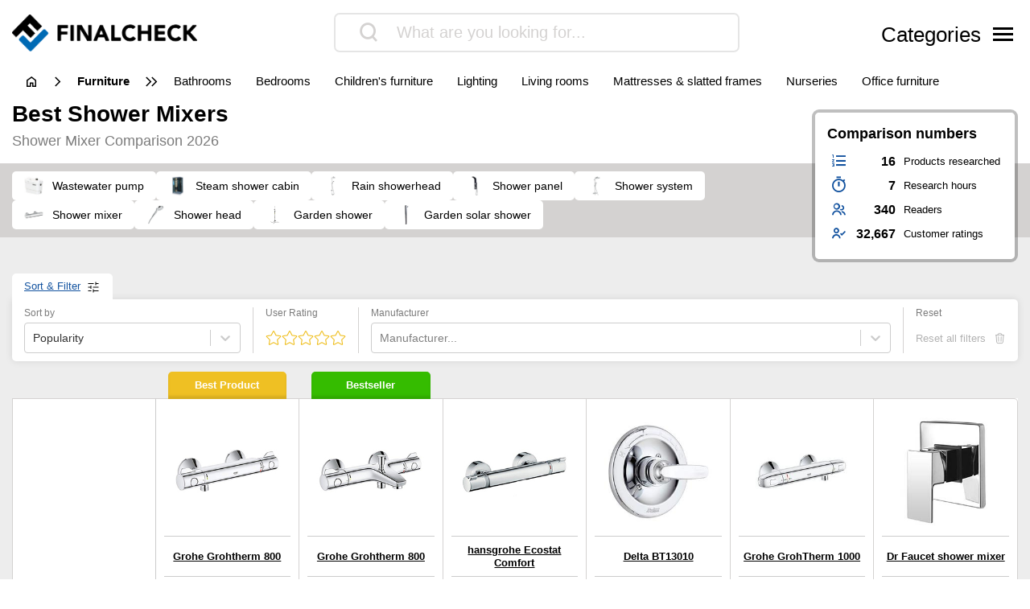

--- FILE ---
content_type: text/html; charset=UTF-8
request_url: https://www.finalcheck.com/shower-mixer/
body_size: 24615
content:
<!DOCTYPE html>
<html lang="en-US">

<head>

			<link data-n-head="ssr" rel="preconnect" href="//cdn.consentmanager.mgr.consensu.org">
		<link data-n-head="ssr" rel="dns-prefetch" href="//cdn.consentmanager.mgr.consensu.org">
		<link data-n-head="ssr" rel="preconnect" href="//consentmanager.mgr.consensu.org">
		<link data-n-head="ssr" rel="dns-prefetch" href="//consentmanager.mgr.consensu.org">
		<link data-n-head="ssr" rel="preconnect" href="//googletagservices.com">
		<link data-n-head="ssr" rel="dns-prefetch" href="//googletagservices.com">
		<link data-n-head="ssr" rel="preconnect" href="//googleadservices.com">
		<link data-n-head="ssr" rel="dns-prefetch" href="//googleadservices.com">
		<link data-n-head="ssr" rel="preconnect" href="//google-analytics.com">
		<link data-n-head="ssr" rel="dns-prefetch" href="//google-analytics.com">
		<link data-n-head="ssr" rel="preconnect" href="//googletagmanager.com">
		<link data-n-head="ssr" rel="dns-prefetch" href="//googletagmanager.com">
		<meta charset="UTF-8">
	<meta http-equiv="X-UA-Compatible" content="IE=edge">
	<meta name="viewport" content="width=device-width, initial-scale=1, maximum-scale=1">
	<title>▷ shower mixer review & comparison 2026 | FinalCheck</title>	
	<meta name="id" content="009_002_011">
		<meta name="edate" content="2026-02-03 03:29:55">		<!-- Google Tag Manager -->
		<script>
			(function(w, d, s, l, i) {
				w[l] = w[l] || [];
				w[l].push({
					'gtm.start': new Date().getTime(),
					event: 'gtm.js'
				});
				var f = d.getElementsByTagName(s)[0],
					j = d.createElement(s),
					dl = l != 'dataLayer' ? '&l=' + l : '';
				j.async = true;
				j.src =
					'https://www.googletagmanager.com/gtm.js?id=' + i + dl;
				f.parentNode.insertBefore(j, f);
			})(window, document, 'script', 'dataLayer', 'GTM-W3X3TV2');
		</script>
		<!-- End Google Tag Manager -->
	<link rel='dns-prefetch' href='//cdnjs.cloudflare.com' />
<script type="text/javascript">
window._wpemojiSettings = {"baseUrl":"https:\/\/s.w.org\/images\/core\/emoji\/14.0.0\/72x72\/","ext":".png","svgUrl":false,"svgExt":".svg","source":{"concatemoji":"https:\/\/www.finalcheck.com\/wp\/wp-includes\/js\/wp-emoji-release.min.js?ver=6.1.9"}};
/*! This file is auto-generated */
!function(e,a,t){var n,r,o,i=a.createElement("canvas"),p=i.getContext&&i.getContext("2d");function s(e,t){var a=String.fromCharCode,e=(p.clearRect(0,0,i.width,i.height),p.fillText(a.apply(this,e),0,0),i.toDataURL());return p.clearRect(0,0,i.width,i.height),p.fillText(a.apply(this,t),0,0),e===i.toDataURL()}function c(e){var t=a.createElement("script");t.src=e,t.defer=t.type="text/javascript",a.getElementsByTagName("head")[0].appendChild(t)}for(o=Array("flag","emoji"),t.supports={everything:!0,everythingExceptFlag:!0},r=0;r<o.length;r++)t.supports[o[r]]=function(e){if(p&&p.fillText)switch(p.textBaseline="top",p.font="600 32px Arial",e){case"flag":return s([127987,65039,8205,9895,65039],[127987,65039,8203,9895,65039])?!1:!s([55356,56826,55356,56819],[55356,56826,8203,55356,56819])&&!s([55356,57332,56128,56423,56128,56418,56128,56421,56128,56430,56128,56423,56128,56447],[55356,57332,8203,56128,56423,8203,56128,56418,8203,56128,56421,8203,56128,56430,8203,56128,56423,8203,56128,56447]);case"emoji":return!s([129777,127995,8205,129778,127999],[129777,127995,8203,129778,127999])}return!1}(o[r]),t.supports.everything=t.supports.everything&&t.supports[o[r]],"flag"!==o[r]&&(t.supports.everythingExceptFlag=t.supports.everythingExceptFlag&&t.supports[o[r]]);t.supports.everythingExceptFlag=t.supports.everythingExceptFlag&&!t.supports.flag,t.DOMReady=!1,t.readyCallback=function(){t.DOMReady=!0},t.supports.everything||(n=function(){t.readyCallback()},a.addEventListener?(a.addEventListener("DOMContentLoaded",n,!1),e.addEventListener("load",n,!1)):(e.attachEvent("onload",n),a.attachEvent("onreadystatechange",function(){"complete"===a.readyState&&t.readyCallback()})),(e=t.source||{}).concatemoji?c(e.concatemoji):e.wpemoji&&e.twemoji&&(c(e.twemoji),c(e.wpemoji)))}(window,document,window._wpemojiSettings);
</script>
<style type="text/css">
img.wp-smiley,
img.emoji {
	display: inline !important;
	border: none !important;
	box-shadow: none !important;
	height: 1em !important;
	width: 1em !important;
	margin: 0 0.07em !important;
	vertical-align: -0.1em !important;
	background: none !important;
	padding: 0 !important;
}
</style>
	<link rel='stylesheet' id='wp-block-library-css' href='https://www.finalcheck.com/wp/wp-includes/css/dist/block-library/style.min.css?ver=6.1.9' type='text/css' media='all' />
<link rel='stylesheet' id='classic-theme-styles-css' href='https://www.finalcheck.com/wp/wp-includes/css/classic-themes.min.css?ver=1' type='text/css' media='all' />
<style id='global-styles-inline-css' type='text/css'>
body{--wp--preset--color--black: #000000;--wp--preset--color--cyan-bluish-gray: #abb8c3;--wp--preset--color--white: #ffffff;--wp--preset--color--pale-pink: #f78da7;--wp--preset--color--vivid-red: #cf2e2e;--wp--preset--color--luminous-vivid-orange: #ff6900;--wp--preset--color--luminous-vivid-amber: #fcb900;--wp--preset--color--light-green-cyan: #7bdcb5;--wp--preset--color--vivid-green-cyan: #00d084;--wp--preset--color--pale-cyan-blue: #8ed1fc;--wp--preset--color--vivid-cyan-blue: #0693e3;--wp--preset--color--vivid-purple: #9b51e0;--wp--preset--gradient--vivid-cyan-blue-to-vivid-purple: linear-gradient(135deg,rgba(6,147,227,1) 0%,rgb(155,81,224) 100%);--wp--preset--gradient--light-green-cyan-to-vivid-green-cyan: linear-gradient(135deg,rgb(122,220,180) 0%,rgb(0,208,130) 100%);--wp--preset--gradient--luminous-vivid-amber-to-luminous-vivid-orange: linear-gradient(135deg,rgba(252,185,0,1) 0%,rgba(255,105,0,1) 100%);--wp--preset--gradient--luminous-vivid-orange-to-vivid-red: linear-gradient(135deg,rgba(255,105,0,1) 0%,rgb(207,46,46) 100%);--wp--preset--gradient--very-light-gray-to-cyan-bluish-gray: linear-gradient(135deg,rgb(238,238,238) 0%,rgb(169,184,195) 100%);--wp--preset--gradient--cool-to-warm-spectrum: linear-gradient(135deg,rgb(74,234,220) 0%,rgb(151,120,209) 20%,rgb(207,42,186) 40%,rgb(238,44,130) 60%,rgb(251,105,98) 80%,rgb(254,248,76) 100%);--wp--preset--gradient--blush-light-purple: linear-gradient(135deg,rgb(255,206,236) 0%,rgb(152,150,240) 100%);--wp--preset--gradient--blush-bordeaux: linear-gradient(135deg,rgb(254,205,165) 0%,rgb(254,45,45) 50%,rgb(107,0,62) 100%);--wp--preset--gradient--luminous-dusk: linear-gradient(135deg,rgb(255,203,112) 0%,rgb(199,81,192) 50%,rgb(65,88,208) 100%);--wp--preset--gradient--pale-ocean: linear-gradient(135deg,rgb(255,245,203) 0%,rgb(182,227,212) 50%,rgb(51,167,181) 100%);--wp--preset--gradient--electric-grass: linear-gradient(135deg,rgb(202,248,128) 0%,rgb(113,206,126) 100%);--wp--preset--gradient--midnight: linear-gradient(135deg,rgb(2,3,129) 0%,rgb(40,116,252) 100%);--wp--preset--duotone--dark-grayscale: url('#wp-duotone-dark-grayscale');--wp--preset--duotone--grayscale: url('#wp-duotone-grayscale');--wp--preset--duotone--purple-yellow: url('#wp-duotone-purple-yellow');--wp--preset--duotone--blue-red: url('#wp-duotone-blue-red');--wp--preset--duotone--midnight: url('#wp-duotone-midnight');--wp--preset--duotone--magenta-yellow: url('#wp-duotone-magenta-yellow');--wp--preset--duotone--purple-green: url('#wp-duotone-purple-green');--wp--preset--duotone--blue-orange: url('#wp-duotone-blue-orange');--wp--preset--font-size--small: 13px;--wp--preset--font-size--medium: 20px;--wp--preset--font-size--large: 36px;--wp--preset--font-size--x-large: 42px;--wp--preset--spacing--20: 0.44rem;--wp--preset--spacing--30: 0.67rem;--wp--preset--spacing--40: 1rem;--wp--preset--spacing--50: 1.5rem;--wp--preset--spacing--60: 2.25rem;--wp--preset--spacing--70: 3.38rem;--wp--preset--spacing--80: 5.06rem;}:where(.is-layout-flex){gap: 0.5em;}body .is-layout-flow > .alignleft{float: left;margin-inline-start: 0;margin-inline-end: 2em;}body .is-layout-flow > .alignright{float: right;margin-inline-start: 2em;margin-inline-end: 0;}body .is-layout-flow > .aligncenter{margin-left: auto !important;margin-right: auto !important;}body .is-layout-constrained > .alignleft{float: left;margin-inline-start: 0;margin-inline-end: 2em;}body .is-layout-constrained > .alignright{float: right;margin-inline-start: 2em;margin-inline-end: 0;}body .is-layout-constrained > .aligncenter{margin-left: auto !important;margin-right: auto !important;}body .is-layout-constrained > :where(:not(.alignleft):not(.alignright):not(.alignfull)){max-width: var(--wp--style--global--content-size);margin-left: auto !important;margin-right: auto !important;}body .is-layout-constrained > .alignwide{max-width: var(--wp--style--global--wide-size);}body .is-layout-flex{display: flex;}body .is-layout-flex{flex-wrap: wrap;align-items: center;}body .is-layout-flex > *{margin: 0;}:where(.wp-block-columns.is-layout-flex){gap: 2em;}.has-black-color{color: var(--wp--preset--color--black) !important;}.has-cyan-bluish-gray-color{color: var(--wp--preset--color--cyan-bluish-gray) !important;}.has-white-color{color: var(--wp--preset--color--white) !important;}.has-pale-pink-color{color: var(--wp--preset--color--pale-pink) !important;}.has-vivid-red-color{color: var(--wp--preset--color--vivid-red) !important;}.has-luminous-vivid-orange-color{color: var(--wp--preset--color--luminous-vivid-orange) !important;}.has-luminous-vivid-amber-color{color: var(--wp--preset--color--luminous-vivid-amber) !important;}.has-light-green-cyan-color{color: var(--wp--preset--color--light-green-cyan) !important;}.has-vivid-green-cyan-color{color: var(--wp--preset--color--vivid-green-cyan) !important;}.has-pale-cyan-blue-color{color: var(--wp--preset--color--pale-cyan-blue) !important;}.has-vivid-cyan-blue-color{color: var(--wp--preset--color--vivid-cyan-blue) !important;}.has-vivid-purple-color{color: var(--wp--preset--color--vivid-purple) !important;}.has-black-background-color{background-color: var(--wp--preset--color--black) !important;}.has-cyan-bluish-gray-background-color{background-color: var(--wp--preset--color--cyan-bluish-gray) !important;}.has-white-background-color{background-color: var(--wp--preset--color--white) !important;}.has-pale-pink-background-color{background-color: var(--wp--preset--color--pale-pink) !important;}.has-vivid-red-background-color{background-color: var(--wp--preset--color--vivid-red) !important;}.has-luminous-vivid-orange-background-color{background-color: var(--wp--preset--color--luminous-vivid-orange) !important;}.has-luminous-vivid-amber-background-color{background-color: var(--wp--preset--color--luminous-vivid-amber) !important;}.has-light-green-cyan-background-color{background-color: var(--wp--preset--color--light-green-cyan) !important;}.has-vivid-green-cyan-background-color{background-color: var(--wp--preset--color--vivid-green-cyan) !important;}.has-pale-cyan-blue-background-color{background-color: var(--wp--preset--color--pale-cyan-blue) !important;}.has-vivid-cyan-blue-background-color{background-color: var(--wp--preset--color--vivid-cyan-blue) !important;}.has-vivid-purple-background-color{background-color: var(--wp--preset--color--vivid-purple) !important;}.has-black-border-color{border-color: var(--wp--preset--color--black) !important;}.has-cyan-bluish-gray-border-color{border-color: var(--wp--preset--color--cyan-bluish-gray) !important;}.has-white-border-color{border-color: var(--wp--preset--color--white) !important;}.has-pale-pink-border-color{border-color: var(--wp--preset--color--pale-pink) !important;}.has-vivid-red-border-color{border-color: var(--wp--preset--color--vivid-red) !important;}.has-luminous-vivid-orange-border-color{border-color: var(--wp--preset--color--luminous-vivid-orange) !important;}.has-luminous-vivid-amber-border-color{border-color: var(--wp--preset--color--luminous-vivid-amber) !important;}.has-light-green-cyan-border-color{border-color: var(--wp--preset--color--light-green-cyan) !important;}.has-vivid-green-cyan-border-color{border-color: var(--wp--preset--color--vivid-green-cyan) !important;}.has-pale-cyan-blue-border-color{border-color: var(--wp--preset--color--pale-cyan-blue) !important;}.has-vivid-cyan-blue-border-color{border-color: var(--wp--preset--color--vivid-cyan-blue) !important;}.has-vivid-purple-border-color{border-color: var(--wp--preset--color--vivid-purple) !important;}.has-vivid-cyan-blue-to-vivid-purple-gradient-background{background: var(--wp--preset--gradient--vivid-cyan-blue-to-vivid-purple) !important;}.has-light-green-cyan-to-vivid-green-cyan-gradient-background{background: var(--wp--preset--gradient--light-green-cyan-to-vivid-green-cyan) !important;}.has-luminous-vivid-amber-to-luminous-vivid-orange-gradient-background{background: var(--wp--preset--gradient--luminous-vivid-amber-to-luminous-vivid-orange) !important;}.has-luminous-vivid-orange-to-vivid-red-gradient-background{background: var(--wp--preset--gradient--luminous-vivid-orange-to-vivid-red) !important;}.has-very-light-gray-to-cyan-bluish-gray-gradient-background{background: var(--wp--preset--gradient--very-light-gray-to-cyan-bluish-gray) !important;}.has-cool-to-warm-spectrum-gradient-background{background: var(--wp--preset--gradient--cool-to-warm-spectrum) !important;}.has-blush-light-purple-gradient-background{background: var(--wp--preset--gradient--blush-light-purple) !important;}.has-blush-bordeaux-gradient-background{background: var(--wp--preset--gradient--blush-bordeaux) !important;}.has-luminous-dusk-gradient-background{background: var(--wp--preset--gradient--luminous-dusk) !important;}.has-pale-ocean-gradient-background{background: var(--wp--preset--gradient--pale-ocean) !important;}.has-electric-grass-gradient-background{background: var(--wp--preset--gradient--electric-grass) !important;}.has-midnight-gradient-background{background: var(--wp--preset--gradient--midnight) !important;}.has-small-font-size{font-size: var(--wp--preset--font-size--small) !important;}.has-medium-font-size{font-size: var(--wp--preset--font-size--medium) !important;}.has-large-font-size{font-size: var(--wp--preset--font-size--large) !important;}.has-x-large-font-size{font-size: var(--wp--preset--font-size--x-large) !important;}
.wp-block-navigation a:where(:not(.wp-element-button)){color: inherit;}
:where(.wp-block-columns.is-layout-flex){gap: 2em;}
.wp-block-pullquote{font-size: 1.5em;line-height: 1.6;}
</style>
<link rel='stylesheet' id='style-css' href='https://www.finalcheck.com/wp-content/themes/finalcheck/assets/build/style.min.css?ver=1769593200' type='text/css' media='all' />
<script type='text/javascript' src='https://www.finalcheck.com/wp/wp-includes/js/jquery/jquery.min.js?ver=3.6.1' id='jquery-core-js'></script>
<script type='text/javascript' src='https://www.finalcheck.com/wp/wp-includes/js/jquery/jquery-migrate.min.js?ver=3.3.2' id='jquery-migrate-js'></script>
<script type='text/javascript' src='https://cdnjs.cloudflare.com/ajax/libs/mobile-detect/1.4.3/mobile-detect.min.js?ver=6.1.9' id='mobileDetect-js'></script>
<script type='text/javascript' src='https://www.finalcheck.com/wp-content/themes/finalcheck/assets/build/init.min.js?ver=1769593200' id='init-js'></script>
<link rel="https://api.w.org/" href="https://www.finalcheck.com/wp-json/" /><link rel="alternate" type="application/json" href="https://www.finalcheck.com/wp-json/wp/v2/posts/7431037" /><link rel="EditURI" type="application/rsd+xml" title="RSD" href="https://www.finalcheck.com/wp/xmlrpc.php?rsd" />
<link rel="wlwmanifest" type="application/wlwmanifest+xml" href="https://www.finalcheck.com/wp/wp-includes/wlwmanifest.xml" />
<meta name="generator" content="WordPress 6.1.9" />
<link rel='shortlink' href='https://www.finalcheck.com/?p=7431037' />
<link rel="alternate" type="application/json+oembed" href="https://www.finalcheck.com/wp-json/oembed/1.0/embed?url=https%3A%2F%2Fwww.finalcheck.com%2Fshower-mixer%2F" />
<link rel="alternate" type="text/xml+oembed" href="https://www.finalcheck.com/wp-json/oembed/1.0/embed?url=https%3A%2F%2Fwww.finalcheck.com%2Fshower-mixer%2F&#038;format=xml" />
  <script type="application/ld+json">
    {
    "@context": "http://schema.org",
    "@graph": [
        {
            "@type": "Organization",
            "@id": "https://www.finalcheck.com/#organization",
            "name": "FinalCheck",
            "url": "https://www.finalcheck.com/",
            "logo": {
                "@type": "ImageObject",
                "@id": "https://www.finalcheck.com/#logo",
                "inLanguage": "en-US",
                "url": "https://www.finalcheck.com/wp-content/uploads/finalcheck_logo.png",
                "contentUrl": "https://www.finalcheck.com/wp-content/uploads/finalcheck_logo.png",
                "width": 524,
                "height": 103,
                "caption": "FinalCheck"
            },
            "image": {
                "@id": "https://www.finalcheck.com/#logo"
            }
        },
        {
            "@type": "WebSite",
            "@id": "https://www.finalcheck.com/#website",
            "publisher": {
                "@id": "https://www.finalcheck.com/#organization"
            },
            "name": "FinalCheck",
            "url": "https://www.finalcheck.com/",
            "description": "Always find the best products, our 🥇 comparison winner, ⭐ bestsellers and our ✅ current offers!",
            "inLanguage": "en-US"
        },
        {
            "@type": "ImageObject",
            "@id": "https://www.finalcheck.com/shower-mixer/#primaryimage",
            "inLanguage": "en-US",
            "url": "https://www.finalcheck.com/wp-content/uploads/B01MG2DCK9.jpg",
            "contentUrl": "https://www.finalcheck.com/wp-content/uploads/B01MG2DCK9.jpg",
            "width": 218,
            "height": 218
        },
        {
            "@type": "WebPage",
            "@id": "https://www.finalcheck.com/shower-mixer/#webpage",
            "name": "▷ shower mixer review & comparison 2026 | FinalCheck",
            "url": "https://www.finalcheck.com/shower-mixer/",
            "datePublished": "2022-09-14T13:23:53+01:00",
            "dateModified": "2026-02-03T03:29:55+00:00",
            "description": "III➤ shower mixer comparison. Always find the best products, our 🥇 comparison winner, ⭐ bestsellers and our ✅ current offers!",
            "inLanguage": "en-US",
            "breadcrumb": {
                "@id": "https://www.finalcheck.com/shower-mixer/#breadcrumb"
            },
            "isPartOf": {
                "@id": "https://www.finalcheck.com/#website"
            },
            "primaryImageOfPage": {
                "@id": "https://www.finalcheck.com/shower-mixer/#primaryimage"
            }
        },
        {
            "@type": "BreadcrumbList",
            "@id": "https://www.finalcheck.com/shower-mixer/#breadcrumb",
            "itemListElement": [
                {
                    "@type": "ListItem",
                    "position": 1,
                    "name": "FinalCheck",
                    "item": "https://www.finalcheck.com/"
                },
                {
                    "@type": "ListItem",
                    "position": 2,
                    "name": "furniture",
                    "item": "https://www.finalcheck.com/furniture/"
                },
                {
                    "@type": "ListItem",
                    "position": 3,
                    "name": "bathrooms",
                    "item": "https://www.finalcheck.com/furniture/bathrooms/"
                },
                {
                    "@type": "ListItem",
                    "position": 4,
                    "name": "shower mixer",
                    "item": "https://www.finalcheck.com/shower-mixer/"
                }
            ]
        },
        {
            "@type": "Article",
            "@id": "https://www.finalcheck.com/shower-mixer/#article",
            "headline": "▷ shower mixer review & comparison 2026 | FinalCheck",
            "datePublished": "2022-09-14T13:23:53+01:00",
            "dateModified": "2026-02-03T03:29:55+00:00",
            "wordCount": 0,
            "thumbnailUrl": "https://www.finalcheck.com/wp-content/uploads/B01MG2DCK9.jpg",
            "keywords": [],
            "articleSection": [
                "bathrooms"
            ],
            "inLanguage": "en-US",
            "publisher": {
                "@id": "https://www.finalcheck.com/#organization"
            },
            "mainEntityOfPage": {
                "@id": "https://www.finalcheck.com/shower-mixer/#webpage"
            },
            "isPartOf": {
                "@id": "https://www.finalcheck.com/shower-mixer/#webpage"
            },
            "image": {
                "@id": "https://www.finalcheck.com/shower-mixer/#primaryimage"
            }
        },
        {
            "@type": "ProductCollection",
            "@id": "https://www.finalcheck.com/shower-mixer/#productcollection",
            "mainEntity": [
                {
                    "@type": "Product",
                    "name": "Grohe Grohtherm 800",
                    "sku": "B00RTG1HSC",
                    "gtin": "4005176310089",
                    "category": "FinalCheck > furniture > bathrooms > shower mixer",
                    "brand": "Grohe",
                    "description": "Additional safety thanks to child safety lock, Consistent water temperature, Corrosion-resistant material, Particularly quick to heat up, Automatic protects against hot water, Simple to use thanks to stepless temperature controls",
                    "image": "https://www.finalcheck.com/wp-content/images/products/B00RTG1HSC.jpg",
                    "offers": {
                        "@type": "AggregateOffer",
                        "offerCount": 2,
                        "priceCurrency": "USD",
                        "offers": [
                            {
                                "@type": "Offer",
                                "name": "Grohe Grohtherm 800",
                                "availability": "https://schema.org/InStock",
                                "itemCondition": "https://schema.org/NewCondition",
                                "gtin": "4005176310089",
                                "sku": "B00RTG1HSC",
                                "price": "0.00",
                                "priceCurrency": "USD",
                                "seller": {
                                    "@type": "Organization",
                                    "name": "amazon"
                                },
                                "offeredBy": {
                                    "@type": "Organization",
                                    "name": "amazon"
                                }
                            }
                        ]
                    },
                    "review": {
                        "@type": "Review",
                        "reviewRating": {
                            "@type": "Rating",
                            "ratingValue": 9.8,
                            "bestRating": 10,
                            "worstRating": 0
                        }
                    },
                    "aggregateRating": {
                        "@type": "AggregateRating",
                        "ratingValue": "4.7",
                        "reviewCount": "5470",
                        "bestRating": 5,
                        "worstRating": 1
                    }
                },
                {
                    "@type": "Product",
                    "name": "Grohe Grohtherm 800",
                    "sku": "B00RTG0KHG",
                    "gtin": "4005176310157",
                    "category": "FinalCheck > furniture > bathrooms > shower mixer",
                    "brand": "Grohe",
                    "description": "Automatic protection against overheated water, Particularly quick to heat up, Stepless temperature gauge included, Is particularly corrosion-resistant, Consistent water temperature, Child safety lock provides additional protection",
                    "image": "https://www.finalcheck.com/wp-content/images/products/B00RTG0KHG.jpg",
                    "offers": {
                        "@type": "AggregateOffer",
                        "offerCount": 2,
                        "priceCurrency": "USD",
                        "offers": [
                            {
                                "@type": "Offer",
                                "name": "Grohe Grohtherm 800",
                                "availability": "https://schema.org/InStock",
                                "itemCondition": "https://schema.org/NewCondition",
                                "gtin": "4005176310157",
                                "sku": "B00RTG0KHG",
                                "price": "0.00",
                                "priceCurrency": "USD",
                                "seller": {
                                    "@type": "Organization",
                                    "name": "amazon"
                                },
                                "offeredBy": {
                                    "@type": "Organization",
                                    "name": "amazon"
                                }
                            }
                        ]
                    },
                    "review": {
                        "@type": "Review",
                        "reviewRating": {
                            "@type": "Rating",
                            "ratingValue": 9.8,
                            "bestRating": 10,
                            "worstRating": 0
                        }
                    },
                    "aggregateRating": {
                        "@type": "AggregateRating",
                        "ratingValue": "4.7",
                        "reviewCount": "1816",
                        "bestRating": 5,
                        "worstRating": 1
                    }
                },
                {
                    "@type": "Product",
                    "name": "hansgrohe Ecostat Comfort",
                    "sku": "B009X1TES6",
                    "gtin": "4087555720511",
                    "category": "FinalCheck > furniture > bathrooms > shower mixer",
                    "brand": "hansgrohe",
                    "description": "Doesn't use a lot of water, Stepless temperature gauge included, Protection through the child safety lock, Is particularly corrosion-resistant, No temperature swings, Heats up quickly, Automatic protection against overheated water",
                    "image": "https://www.finalcheck.com/wp-content/images/products/B009X1TES6.jpg",
                    "offers": {
                        "@type": "AggregateOffer",
                        "offerCount": 2,
                        "priceCurrency": "USD",
                        "offers": [
                            {
                                "@type": "Offer",
                                "name": "hansgrohe Ecostat Comfort",
                                "availability": "https://schema.org/InStock",
                                "itemCondition": "https://schema.org/NewCondition",
                                "gtin": "4087555720511",
                                "sku": "B009X1TES6",
                                "price": "0.00",
                                "priceCurrency": "USD",
                                "seller": {
                                    "@type": "Organization",
                                    "name": "amazon"
                                },
                                "offeredBy": {
                                    "@type": "Organization",
                                    "name": "amazon"
                                }
                            }
                        ]
                    },
                    "review": {
                        "@type": "Review",
                        "reviewRating": {
                            "@type": "Rating",
                            "ratingValue": 9.9,
                            "bestRating": 10,
                            "worstRating": 0
                        }
                    },
                    "aggregateRating": {
                        "@type": "AggregateRating",
                        "ratingValue": "4.7",
                        "reviewCount": "1328",
                        "bestRating": 5,
                        "worstRating": 1
                    }
                },
                {
                    "@type": "Product",
                    "name": "Delta BT13010",
                    "sku": "B003N8E56Q",
                    "gtin": "0034449634977",
                    "category": "FinalCheck > furniture > bathrooms > shower mixer",
                    "brand": null,
                    "description": "",
                    "image": "https://www.finalcheck.com/wp-content/images/products/B003N8E56Q.jpg",
                    "offers": {
                        "@type": "AggregateOffer",
                        "offerCount": 2,
                        "priceCurrency": "USD",
                        "lowPrice": "55.97",
                        "highPrice": "55.97",
                        "offers": [
                            {
                                "@type": "Offer",
                                "name": "Delta BT13010",
                                "availability": "https://schema.org/InStock",
                                "itemCondition": "https://schema.org/NewCondition",
                                "gtin": "0034449634977",
                                "sku": "B003N8E56Q",
                                "price": "0.00",
                                "priceCurrency": "USD",
                                "seller": {
                                    "@type": "Organization",
                                    "name": "amazon"
                                },
                                "offeredBy": {
                                    "@type": "Organization",
                                    "name": "amazon"
                                }
                            },
                            {
                                "@type": "Offer",
                                "name": "Delta BT13010",
                                "availability": "https://schema.org/InStock",
                                "itemCondition": "https://schema.org/NewCondition",
                                "gtin": "0034449634977",
                                "sku": "B003N8E56Q",
                                "price": "55.97",
                                "priceCurrency": "USD",
                                "seller": {
                                    "@type": "Organization",
                                    "name": "eBay"
                                },
                                "offeredBy": {
                                    "@type": "Organization",
                                    "name": "eBay"
                                }
                            }
                        ]
                    },
                    "review": {
                        "@type": "Review",
                        "reviewRating": {
                            "@type": "Rating",
                            "ratingValue": 6.6,
                            "bestRating": 10,
                            "worstRating": 0
                        }
                    },
                    "aggregateRating": {
                        "@type": "AggregateRating",
                        "ratingValue": "4.5",
                        "reviewCount": "1977",
                        "bestRating": 5,
                        "worstRating": 1
                    }
                },
                {
                    "@type": "Product",
                    "name": "Grohe GrohTherm 1000",
                    "sku": "B00ROB2O0C",
                    "gtin": "4005176309663",
                    "category": "FinalCheck > furniture > bathrooms > shower mixer",
                    "brand": "Grohe",
                    "description": "",
                    "image": "https://www.finalcheck.com/wp-content/images/products/B00ROB2O0C.jpg",
                    "offers": {
                        "@type": "AggregateOffer",
                        "offerCount": 2,
                        "priceCurrency": "USD",
                        "lowPrice": "331.80",
                        "highPrice": "331.80",
                        "offers": [
                            {
                                "@type": "Offer",
                                "name": "Grohe GrohTherm 1000",
                                "availability": "https://schema.org/InStock",
                                "itemCondition": "https://schema.org/NewCondition",
                                "gtin": "4005176309663",
                                "sku": "B00ROB2O0C",
                                "price": "0.00",
                                "priceCurrency": "USD",
                                "seller": {
                                    "@type": "Organization",
                                    "name": "amazon"
                                },
                                "offeredBy": {
                                    "@type": "Organization",
                                    "name": "amazon"
                                }
                            },
                            {
                                "@type": "Offer",
                                "name": "Grohe GrohTherm 1000",
                                "availability": "https://schema.org/InStock",
                                "itemCondition": "https://schema.org/NewCondition",
                                "gtin": "4005176309663",
                                "sku": "B00ROB2O0C",
                                "price": "331.80",
                                "priceCurrency": "USD",
                                "seller": {
                                    "@type": "Organization",
                                    "name": "eBay"
                                },
                                "offeredBy": {
                                    "@type": "Organization",
                                    "name": "eBay"
                                }
                            }
                        ]
                    },
                    "review": {
                        "@type": "Review",
                        "reviewRating": {
                            "@type": "Rating",
                            "ratingValue": 6.4,
                            "bestRating": 10,
                            "worstRating": 0
                        }
                    },
                    "aggregateRating": {
                        "@type": "AggregateRating",
                        "ratingValue": "4.5",
                        "reviewCount": "69",
                        "bestRating": 5,
                        "worstRating": 1
                    }
                },
                {
                    "@type": "Product",
                    "name": "Dr Faucet shower mixer",
                    "sku": "B071KV9Y4M",
                    "gtin": "",
                    "category": "FinalCheck > furniture > bathrooms > shower mixer",
                    "brand": null,
                    "description": "",
                    "image": "https://www.finalcheck.com/wp-content/images/products/B071KV9Y4M.jpg",
                    "offers": {
                        "@type": "AggregateOffer",
                        "offerCount": 2,
                        "priceCurrency": "USD",
                        "offers": [
                            {
                                "@type": "Offer",
                                "name": "Dr Faucet shower mixer",
                                "availability": "https://schema.org/InStock",
                                "itemCondition": "https://schema.org/NewCondition",
                                "gtin": "",
                                "sku": "B071KV9Y4M",
                                "price": "0.00",
                                "priceCurrency": "USD",
                                "seller": {
                                    "@type": "Organization",
                                    "name": "amazon"
                                },
                                "offeredBy": {
                                    "@type": "Organization",
                                    "name": "amazon"
                                }
                            }
                        ]
                    },
                    "review": {
                        "@type": "Review",
                        "reviewRating": {
                            "@type": "Rating",
                            "ratingValue": 6.3,
                            "bestRating": 10,
                            "worstRating": 0
                        }
                    }
                }
            ]
        }
    ]
}
  </script>  <meta property="og:locale" content="en_US" />
  <meta property="og:type" content="article" />
  <meta property="og:title" content="▷ shower mixer review & comparison 2026 | FinalCheck" />
  <meta name="description" content="III➤ shower mixer comparison. Always find the best products, our 🥇 comparison winner, ⭐ bestsellers and our ✅ current offers!" />
  <meta property="og:description" content="III➤ shower mixer comparison. Always find the best products, our 🥇 comparison winner, ⭐ bestsellers and our ✅ current offers!" />
  <meta property="og:site_name" content="FinalCheck" />
  <meta property="article:published_time" content="2022-09-14T13:23:53+01:00" />
  <meta property="article:modified_time" content="2022-09-14T13:23:53+01:00" />
  <meta property="og:image" content="https://www.finalcheck.com/wp-content/uploads/B01MG2DCK9.jpg" />
  <meta property="og:image:width" content="218" />
  <meta property="og:image:height" content="218" />
  <meta property="og:image:type" content="image/jpeg" />
  <meta name="twitter:card" content="summary" />
  <meta name="twitter:label1" content="Written by" />
  <meta name="twitter:data1" content="Florian Matheis" />
  <meta name="robots" content="index, follow">
  <link rel="canonical" href="https://www.finalcheck.com/shower-mixer/" />
<link rel="icon" href="https://www.finalcheck.com/wp-content/uploads/favicon-1-150x150.png" sizes="32x32" />
<link rel="icon" href="https://www.finalcheck.com/wp-content/uploads/favicon-1.png" sizes="192x192" />
<link rel="apple-touch-icon" href="https://www.finalcheck.com/wp-content/uploads/favicon-1.png" />
<meta name="msapplication-TileImage" content="https://www.finalcheck.com/wp-content/uploads/favicon-1.png" />
	<link rel="stylesheet" href="https://cdn.consentmanager.mgr.consensu.org/delivery/cmp.min.css">
	<style>
		.async-hide {
			opacity: 0 !important
		}
	</style>
	<style> :root { --site-logo-url: url('https://www.finalcheck.com/wp-content/uploads/finalcheck_logo.png');--primary-color: #13214A;--secondary-color: #12529F;--accent-color: #e8f697;--clickout-color: #3A87C9;--text-color: #000;--text-color-inverted: #FFF;--background-gradient-start: #ededed;--background-gradient-stop: #ededed;--ui-color: #FFFFFF;--ui-color-contrast: #D4D2D1;--ui-color-contrast-strong: #7c7c7c;--badge-background-color: #006AB4;--badge-color-1: #EFC023;--badge-color-2: #3a87c9;--badge-color-3: #bcbcbc;--badge-color-4: #35bc00;--badge-color-5: #EFC023;--badge-color-6: #EFC023;--lighter-grey: #FAFAFA;--badge-grey: #979797;--button-dark: #232323;--comparison-border-color: #CCCCCC;--primary-highlight-color: #12529f;--ui-radius: 5px;--main-font: -apple-system, linkMacSystemFont, "Segoe UI", Roboto, Oxygen-Sans, Ubuntu,Cantarell, "Helvetica Neue", sans-serif;--font-family-primary: "Readex Pro", sans-serif;--font-family-secondary: -apple-system, linkMacSystemFont, "Segoe UI", Roboto, Oxygen-Sans, Ubuntu,Cantarell, "Helvetica Neue", sans-serif;--font-weight-light-primary: 200;--font-weight-primary: 400;--font-weight-bold-primary: 600;--font-weight-secondary: 300;--font-weight-bold-secondary: 600;--font-size-primary: 16px;--font-size-secondary: 12px;--font-size-h1-primary: 1.75rem;--font-size-h2-primary: 1.25rem;--font-size-h3-primary: 1.25rem;--font-size-h4-primary: 1.00rem;--font-size-h5-primary: 0.75rem;--font-size-h6-primary: 0.50rem;--large-font-size: 20px;--medium-font-size: 18px;--medium-large-font-size: 16px;--medium-small-font-size: 14px;--small-font-size: 12px;--very-small-font-size: 10px;</style></head>

<body class="post-template-default single single-post postid-7431037 single-format-standard wp-custom-logo">
			<!-- Google Tag Manager (noscript) -->
		<noscript><iframe src="https://www.googletagmanager.com/ns.html?id=GTM-W3X3TV2" height="0" width="0" style="display:none;visibility:hidden"></iframe></noscript>
		<!-- End Google Tag Manager (noscript) -->
	<nav class="main-nav">
  <div class="main-nav__background">
    <div class="container">
      <div class="main-nav__header">
        <div class="main-nav__logo">
          <a href="https://www.finalcheck.com/" class="custom-logo-link" rel="home"><img width="524" height="103" src="https://www.finalcheck.com/wp-content/uploads/finalcheck_logo.png" class="custom-logo" alt="FinalCheck Logo" decoding="async" srcset="https://www.finalcheck.com/wp-content/uploads/finalcheck_logo.png 524w, https://www.finalcheck.com/wp-content/uploads/finalcheck_logo-300x59.png 300w" sizes="(max-width: 524px) 100vw, 524px" /></a>        </div>
        <div class="main-nav__menu-toggle">
          <button class="main-nav__toggle-button">
            <svg class="main-nav__toggle-button__img" xmlns="http://www.w3.org/2000/svg" width="25" height="23" viewBox="0 0 25 23">
              <g>
                <line x1="2" y1="2" x2="23" y2="21" stroke-width="3" stroke="black" />
                <line x1="2" y1="21" x2="23" y2="2" stroke-width="3" stroke="black" />
              </g>
            </svg>
          </button>
        </div>
      </div>
      <div class="main-nav__content">
        <div class="main-nav__categories">
          <h3 class="main-nav__categories__header">Categories</h3>
          <div class="menu-main-menu-container"><ul id="menu-main-menu" class="menu"><li id="menu-item-6848053" class="menu-item menu-item-type-taxonomy menu-item-object-category menu-item-6848053"><a href="https://www.finalcheck.com/car-motorcycle/"><span>Car &#038; Motorcycle</span></a></li>
<li id="menu-item-6848054" class="menu-item menu-item-type-taxonomy menu-item-object-category menu-item-6848054"><a href="https://www.finalcheck.com/diy-tools/"><span>DIY &#038; Tools</span></a></li>
<li id="menu-item-6848055" class="menu-item menu-item-type-taxonomy menu-item-object-category menu-item-6848055"><a href="https://www.finalcheck.com/electronics/"><span>Electronics</span></a></li>
<li id="menu-item-6848056" class="menu-item menu-item-type-taxonomy menu-item-object-category menu-item-6848056"><a href="https://www.finalcheck.com/fashion/"><span>Fashion</span></a></li>
<li id="menu-item-6848057" class="menu-item menu-item-type-taxonomy menu-item-object-category menu-item-6848057"><a href="https://www.finalcheck.com/food-drinks/"><span>Food &#038; Drinks</span></a></li>
<li id="menu-item-6848062" class="menu-item menu-item-type-taxonomy menu-item-object-category current-post-ancestor menu-item-6848062"><a href="https://www.finalcheck.com/furniture/"><span>Furniture</span></a></li>
<li id="menu-item-6848060" class="menu-item menu-item-type-taxonomy menu-item-object-category menu-item-6848060"><a href="https://www.finalcheck.com/garden/"><span>Garden</span></a></li>
<li id="menu-item-6848058" class="menu-item menu-item-type-taxonomy menu-item-object-category menu-item-6848058"><a href="https://www.finalcheck.com/health-beauty/"><span>Health &#038; Beauty</span></a></li>
<li id="menu-item-6848066" class="menu-item menu-item-type-taxonomy menu-item-object-category menu-item-6848066"><a href="https://www.finalcheck.com/home-kitchen/household-accessories/"><span>Home Accessories</span></a></li>
<li id="menu-item-6848061" class="menu-item menu-item-type-taxonomy menu-item-object-category menu-item-6848061"><a href="https://www.finalcheck.com/home-kitchen/"><span>Home &#038; Kitchen</span></a></li>
<li id="menu-item-6848059" class="menu-item menu-item-type-taxonomy menu-item-object-category menu-item-6848059"><a href="https://www.finalcheck.com/leisure/"><span>Leisure</span></a></li>
<li id="menu-item-6848065" class="menu-item menu-item-type-taxonomy menu-item-object-category menu-item-6848065"><a href="https://www.finalcheck.com/pet-supplies/"><span>Pet Supplies</span></a></li>
<li id="menu-item-6848064" class="menu-item menu-item-type-taxonomy menu-item-object-category menu-item-6848064"><a href="https://www.finalcheck.com/sports/"><span>Sports</span></a></li>
<li id="menu-item-6848063" class="menu-item menu-item-type-taxonomy menu-item-object-category menu-item-6848063"><a href="https://www.finalcheck.com/toys/"><span>Toys</span></a></li>
</ul></div>        </div>
        <div class="main-nav__about">
          <h3>FinalCheck</h3>
        </div>
      </div>
      <div class="main-nav__footer">
        <div class="main-nav__latest">
        </div>
      </div>
    </div>
  </div>
</nav>

<header class="page-header">

  <div class="container">

    <div class="page-header__logo">
      <a href="https://www.finalcheck.com/" class="custom-logo-link" rel="home"><img width="524" height="103" src="https://www.finalcheck.com/wp-content/uploads/finalcheck_logo.png" class="custom-logo" alt="FinalCheck Logo" decoding="async" srcset="https://www.finalcheck.com/wp-content/uploads/finalcheck_logo.png 524w, https://www.finalcheck.com/wp-content/uploads/finalcheck_logo-300x59.png 300w" sizes="(max-width: 524px) 100vw, 524px" /></a>    </div>

                <div class="search"></div>
    
    <div class="page-header__menu-toggle">
    <div class="mobile-search-toggle">
      <span class="icon-magnifier"></span>
    </div>
      <button class="page-header__toggle-button">
        <span class="page-header__toggle-button__text">Categories</span>
        <svg class="page-header__toggle-button__img" xmlns="http://www.w3.org/2000/svg" width="25" height="23" viewBox="0 0 25 23">
          <g>
            <rect class="top-rect" width="25" height="3" transform="translate(0 3)" />
            <rect class="middle-rect" width="25" height="3" transform="translate(0 10)" />
            <rect class="bottom-rect" width="25" height="3" transform="translate(0 17)" />
          </g>
        </svg>
      </button>
    </div>
  </div>
</header>

<main>
<section class="post-navigation">
  <div class="container">
    <ul class="post-navigation-row">
      <li class="post-navigation-home">
      <a href="https://www.finalcheck.com"><span class="icon icon-home"></span></a>
      </li>
      <li class="post-navigation-separator">
        <span class="icon icon-chevron-right"></span>
      </li>
      <li class="post-navigation-first-link">
        <a href="/furniture/"><b>furniture</b></a>
      </li>
      <li class="post-navigation-separator">
        <span class="icon icon-chevron-right"></span>
        <span class="icon icon-chevron-right"></span>
      </li>
      
          <li>
                        <a class="" href="/furniture/bathrooms/">bathrooms</a>

            <ul>
              
                <li>
                  <a href="/shower-head/">shower head</a>
                </li>

              
                <li>
                  <a href="/infrared-sauna/">infrared sauna</a>
                </li>

              
                <li>
                  <a href="/shower-squeegee/">shower squeegee</a>
                </li>

              
                <li>
                  <a href="/bathroom-fan/">bathroom fan</a>
                </li>

              
                <li>
                  <a href="/toilet-seat/">toilet seat</a>
                </li>

              
              <li class="post-navigation-all"><a href="/furniture/bathrooms/">All categories</a></li>

            </ul>
          </li>

      
          <li>
                        <a class="" href="/furniture/bedrooms/">bedrooms</a>

            <ul>
              
                <li>
                  <a href="/divan-bed/">divan bed</a>
                </li>

              
                <li>
                  <a href="/airbed/">airbed</a>
                </li>

              
                <li>
                  <a href="/folding-bed/">folding bed</a>
                </li>

              
              <li class="post-navigation-all"><a href="/furniture/bedrooms/">All categories</a></li>

            </ul>
          </li>

      
          <li>
                        <a class="" href="/furniture/childrens-furniture/">children's furniture</a>

            <ul>
              
                <li>
                  <a href="/kids-mattress/">kids' mattress</a>
                </li>

              
                <li>
                  <a href="/kids-desk/">kids' desk</a>
                </li>

              
                <li>
                  <a href="/kids-desk-chair/">kids desk chair</a>
                </li>

              
                <li>
                  <a href="/toddler-mattress/">toddler mattress</a>
                </li>

              
                <li>
                  <a href="/childrens-swivel-chair/">children's swivel chair</a>
                </li>

              
              <li class="post-navigation-all"><a href="/furniture/childrens-furniture/">All categories</a></li>

            </ul>
          </li>

      
          <li>
                        <a class="" href="/furniture/lighting/">lighting</a>

            <ul>
              
                <li>
                  <a href="/sad-lamp/">SAD lamp</a>
                </li>

              
                <li>
                  <a href="/desk-lamp/">desk lamp</a>
                </li>

              
                <li>
                  <a href="/led-lightstrip/">LED lightstrip</a>
                </li>

              
                <li>
                  <a href="/led-flat-panel-light/">LED flat panel light</a>
                </li>

              
                <li>
                  <a href="/lava-lamp/">lava lamp</a>
                </li>

              
              <li class="post-navigation-all"><a href="/furniture/lighting/">All categories</a></li>

            </ul>
          </li>

      
          <li>
                        <a class="" href="/furniture/living-rooms/">living rooms</a>

            <ul>
              
                <li>
                  <a href="/recliner-armchair/">recliner armchair</a>
                </li>

              
                <li>
                  <a href="/beanbag/">beanbag</a>
                </li>

              
              <li class="post-navigation-all"><a href="/furniture/living-rooms/">All categories</a></li>

            </ul>
          </li>

      
          <li>
                        <a class="" href="/furniture/mattresses-slatted-frames/">mattresses &amp; slatted frames</a>

            <ul>
              
                <li>
                  <a href="/mattress/">mattress</a>
                </li>

              
                <li>
                  <a href="/mattress-topper/">mattress topper</a>
                </li>

              
                <li>
                  <a href="/full-mattress/">full mattress</a>
                </li>

              
                <li>
                  <a href="/pocket-spring-mattress/">pocket spring mattress</a>
                </li>

              
                <li>
                  <a href="/slatted-bed-base/">slatted bed base</a>
                </li>

              
              <li class="post-navigation-all"><a href="/furniture/mattresses-slatted-frames/">All categories</a></li>

            </ul>
          </li>

      
          <li>
                        <a class="" href="/furniture/nurseries/">nurseries</a>

            <ul>
              
                <li>
                  <a href="/baby-mattress/">baby mattress</a>
                </li>

              
                <li>
                  <a href="/bassinet/">bassinet</a>
                </li>

              
                <li>
                  <a href="/cot-bed/">cot bed</a>
                </li>

              
                <li>
                  <a href="/playpen/">playpen</a>
                </li>

              
                <li>
                  <a href="/crib-mattress/">crib mattress</a>
                </li>

              
              <li class="post-navigation-all"><a href="/furniture/nurseries/">All categories</a></li>

            </ul>
          </li>

      
          <li>
                        <a class="" href="/furniture/office-furniture/">office furniture</a>

            <ul>
              
                <li>
                  <a href="/office-chair/">office chair</a>
                </li>

              
                <li>
                  <a href="/adjustable-desk/">adjustable desk</a>
                </li>

              
                <li>
                  <a href="/ergonomic-office-chair/">ergonomic office chair</a>
                </li>

              
                <li>
                  <a href="/executive-office-chair/">executive office chair</a>
                </li>

              
                <li>
                  <a href="/wall-safe/">wall safe</a>
                </li>

              
              <li class="post-navigation-all"><a href="/furniture/office-furniture/">All categories</a></li>

            </ul>
          </li>

      
    </ul>
  </div>
</section>
<section class="post-header">
  <div class="container">
    <div class="post-header__stats">
      
<div class="category-stats">
  <h4>Comparison numbers</h4>
  <table>
    <tr class="category-stats__products">
      <td class="category-stats__icon"><span class="icon icon-list"></span></td>
      <td class="category-stats__value">16</td>
      <td class="category-stats__text">Products researched</td>
    </tr>
    <tr class="category-stats__worktime">
      <td class="category-stats__icon"><span class="icon icon-timer"></span></td>
      <td class="category-stats__value">7</td>
      <td class="category-stats__text">Research hours</td>
    </tr>
    <tr class="category-stats__user">
      <td class="category-stats__icon"><span class="icon icon-group"></span></td>
      <td class="category-stats__value">340</td>
      <td class="category-stats__text">Readers</td>
    </tr>
    <tr class="category-stats__customer-rating">
      <td class="category-stats__icon"><span class="icon icon-user-rating"></span></td>
      <td class="category-stats__value">32,667</td>
      <td class="category-stats__text">Customer ratings</td>
    </tr>
  </table>
</div>    </div>
  </div>
  <div class="post-header__title">
    <div class="container">
      <h1>Best Shower Mixers</h1>
      <h2>Shower Mixer Comparison 2026</h2>
    </div>
  </div>
  <div class="post-header__related">
    <div class="container">
    
<div class="related-categories">
  <div class="related-categories__categories">
          <a href="https://www.finalcheck.com/wastewater-pump/" class="btn btn--inverted btn--small related-categories__category">
        <span class="related-categories__category__image">
          <img src="https://www.finalcheck.com/wp-content/uploads/B06ZZNF3FN.jpg" alt="wastewater pump">
        </span>
        <div class="related-categories__category__title">wastewater pump</div>
      </a>
          <a href="https://www.finalcheck.com/steam-shower-cabin/" class="btn btn--inverted btn--small related-categories__category">
        <span class="related-categories__category__image">
          <img src="https://www.finalcheck.com/wp-content/uploads/B015OS1QUU.jpg" alt="steam shower cabin">
        </span>
        <div class="related-categories__category__title">steam shower cabin</div>
      </a>
          <a href="https://www.finalcheck.com/rain-showerhead/" class="btn btn--inverted btn--small related-categories__category">
        <span class="related-categories__category__image">
          <img src="https://www.finalcheck.com/wp-content/uploads/B008DDEDWM.jpg" alt="rain showerhead">
        </span>
        <div class="related-categories__category__title">rain showerhead</div>
      </a>
          <a href="https://www.finalcheck.com/shower-panel/" class="btn btn--inverted btn--small related-categories__category">
        <span class="related-categories__category__image">
          <img src="https://www.finalcheck.com/wp-content/uploads/B01NALMO5Q.jpg" alt="shower panel">
        </span>
        <div class="related-categories__category__title">shower panel</div>
      </a>
          <a href="https://www.finalcheck.com/shower-system/" class="btn btn--inverted btn--small related-categories__category">
        <span class="related-categories__category__image">
          <img src="https://www.finalcheck.com/wp-content/uploads/B01MG2C760.jpg" alt="shower system">
        </span>
        <div class="related-categories__category__title">shower system</div>
      </a>
          <a href="https://www.finalcheck.com/shower-mixer/" class="btn btn--inverted btn--small related-categories__category">
        <span class="related-categories__category__image">
          <img src="https://www.finalcheck.com/wp-content/uploads/B01MG2DCK9.jpg" alt="shower mixer">
        </span>
        <div class="related-categories__category__title">shower mixer</div>
      </a>
          <a href="https://www.finalcheck.com/shower-head/" class="btn btn--inverted btn--small related-categories__category">
        <span class="related-categories__category__image">
          <img src="https://www.finalcheck.com/wp-content/uploads/B00PIEC06K.jpg" alt="shower head">
        </span>
        <div class="related-categories__category__title">shower head</div>
      </a>
          <a href="https://www.finalcheck.com/garden-shower/" class="btn btn--inverted btn--small related-categories__category">
        <span class="related-categories__category__image">
          <img src="https://www.finalcheck.com/wp-content/uploads/B007NYFVNW.jpg" alt="garden shower">
        </span>
        <div class="related-categories__category__title">garden shower</div>
      </a>
          <a href="https://www.finalcheck.com/garden-solar-shower/" class="btn btn--inverted btn--small related-categories__category">
        <span class="related-categories__category__image">
          <img src="https://www.finalcheck.com/wp-content/uploads/B071K91LZX.jpg" alt="garden solar shower">
        </span>
        <div class="related-categories__category__title">garden solar shower</div>
      </a>
      </div>
</div>    </div>
  </div>
</section><script>
  var js_data = {"cat_id":"009_002_011","rating_word":true,"exported_date":"2026-02-03 03:29:55","has_deals":false,"has_advantages":true,"has_disadvantages":false,"products":[{"name":"Grohe Grohtherm 800","position":"1","table_position":1,"badge":"Best Product","badge_id":"1","asin":"B00RTG1HSC","ean":"4005176310089","display":true,"clickout":{"desktop":{"partner":"amazon_partnernet","shop":"amazon","logo":"amazon","text":"Amazon","click_out_button_text_seo":"Amazon","click_out_button_text_sea":"Amazon","encrypted_link":"[base64]"},"desktop_alt":{"partner":"amazon_partnernet","shop":"amazon","logo":"amazon","text":"Amazon","click_out_button_text_seo":"Amazon","click_out_button_text_sea":"Amazon","encrypted_link":"[base64]"},"tablet":{"partner":"amazon_partnernet","shop":"amazon","logo":"amazon","text":"Amazon","click_out_button_text_seo":"Amazon","click_out_button_text_sea":"Amazon","encrypted_link":"[base64]"},"tablet_alt":{"partner":"amazon_partnernet","shop":"amazon","logo":"amazon","text":"Amazon","click_out_button_text_seo":"Amazon","click_out_button_text_sea":"Amazon","encrypted_link":"[base64]"},"mobile":{"partner":"amazon_partnernet","shop":"amazon","logo":"amazon","text":"Amazon","click_out_button_text_seo":"Amazon","click_out_button_text_sea":"Amazon","encrypted_link":"[base64]"},"mobile_alt":{"partner":"amazon_partnernet","shop":"amazon","logo":"amazon","text":"Amazon","click_out_button_text_seo":"Amazon","click_out_button_text_sea":"Amazon","encrypted_link":"[base64]"}},"price_engine":{"1":{"partner":"amazon_partnernet","shop":"amazon","image":"\/amazon\/amazon.png","price":"[no_price]","shipping_cost":"","shipping_time":"see vendor","encrypted_link":"[base64]"},"2":{"partner":"ebay_partnernet","shop":"eBay","image":"\/ebay\/ebay.png","price":"[no_price]","shipping_cost":"","shipping_time":"see vendor","encrypted_link":"[base64]"}},"rating":{"sponsoring":false,"score":"9.8","max_rating":"10","min_rating":"0","word_rating":"Excellent","month":"05","year":"2025","user_rating":"4.7","user_count":"5470","partner":"amazon_partnernet","shop":"amazon","encrypted_link":"[base64]"},"deal_badge":{"type":"","price":"","price_old":"","voucher_code":"","expire_date":"","expire_timestamp":false,"partner":"","shop":"","encrypted_link":""},"attribute":{"Manufacturer":"Grohe","Attributes":"[EMPTY]","Type":"Shower thermostat, Bath thermostat","Maximum temperature":"38 \u00b0C","Constant water temperature":"[YES]","Reduced water consumption":"[YES]","Functions":"[EMPTY]","Continuously variable temperature":"[YES]","Parental controls":"[YES]","Anti-scald valve":"[YES]","Quick-heating function":"[YES]","Appearance":"[EMPTY]","Material":"Brass","Corrosion resistant":"[YES]","Connection spacing":"5,9 in"},"attribute_basic":[],"advantage":["Additional safety thanks to child safety lock","Consistent water temperature","Corrosion-resistant material","Particularly quick to heat up","Automatic protects against hot water","Simple to use thanks to stepless temperature controls"],"clickout_messages":{"standard":"Sn9QWletWtvtdWvB\/\/glgNXOCaOnMohejbT6VGXBafr2dTrOYQJOh3R0Z4\/ICVwOzAnUoT8BjymtLssCUDeZ85CJHTBtn6UYC3MbxUY0W+mZMA2kZWq6gX\/ZXyL+\/7cvEVJ3QcDBjr900Yk0o6FSKOQTYGbboawqcL4AFbExMDmXrqWrpk5gg3ZDx83lh8ZIxAsv1mVSejfJ7ZslUap2NNwhAft\/fy3vXreaa4r2\/d+OdO4O8MUyyJKraAaeAHpQDlo0v7mSVDWVx5yjtodCdEJeltdF2yeA5G0uqoFnD1RFjC8Zc6FP2KJI9XgHqb8fQlcu1MN6cZ4pUE1CUsou9yY6Jd\/NLwd2iU2NmNaK2PU72li3+UCXjdjFntQrnZe31jHB9w88xqkrTPh1rF83I04hP9BVfhm+ooheP+Vx880mhuBOW8i7oA9zg7y9I4pecpw4J5VIaRuYjFyiHqzfoPay\/FFAhSok3VeZNp1gKgUAWGxN7LZvi3hNW7oHXuT+aOgOyRKXcR2RywriV0eo4O5vGHyEbOBRs\/elfemGXaGtRN\/+9MLAsPc1egpukT8Y","standard_alt":"Sn9QWletWtvtdWvB\/\/glgNXOCaOnMohejbT6VGXBafr2dTrOYQJOh3R0Z4\/ICVwOzAnUoT8BjymtLssCUDeZ85CJHTBtn6UYC3MbxUY0W+mZMA2kZWq6gX\/ZXyL+\/7cvEVJ3QcDBjr900Yk0o6FSKOQTYGbboawqcL4AFbExMDmXrqWrpk5gg3ZDx83lh8ZIxAsv1mVSejfJ7ZslUap2NNwhAft\/fy3vXreaa4r2\/d+OdO4O8MUyyJKraAaeAHpQDlo0v7mSVDWVx5yjtodCdEJeltdF2yeA5G0uqoFnD1RFjC8Zc6FP2KJI9XgHqb8fQlcu1MN6cZ4pUE1CUsou9yY6Jd\/NLwd2iU2NmNaK2PU72li3+UCXjdjFntQrnZe31jHB9w88xqkrTPh1rF83I04hP9BVfhm+ooheP+Vx880mhuBOW8i7oA9zg7y9I4pecpw4J5VIaRuYjFyiHqzfoPay\/FFAhSok3VeZNp1gKgUAWGxN7LZvi3hNW7oHXuT+aOgOyRKXcR2RywriV0eo4O5vGHyEbOBRs\/elfemGXaGtRN\/+9MLAsPc1egpukT8Y","product_rating":"Sn9QWletWtvtdWvB\/\/glgNXOCaOnMohejbT6VGXBafr2dTrOYQJOh3R0Z4\/ICVwOzAnUoT8BjymtLssCUDeZ85CJHTBtn6UYC3MbxUY0W+mZMA2kZWq6gX\/ZXyL+\/7cvEVJ3QcDBjr900Yk0o6FSKOQTYGbboawqcL4AFbExMDmXrqWrpk5gg3ZDx83lh8ZIxAsv1mVSejfJ7ZslUap2NNwhAft\/fy3vXreaa4r2\/d+OdO4O8MUyyJKraAaeAHpQDlo0v7mSVDWVx5yjtodCdEJeltdF2yeA5G0uqoFnD1RFjC8Zc6FP2KJI9XgHqb8fQlcu1MN6cZ4pUE1CUsou9yY6Jd\/NLwd2iU2NmNaK2PU72li3+UCXjdjFntQrnZe31jHB9w88xqkrTPh1rF83I04hP9BVfhm+ooheP+Vx880mhuBOW8i7oA9zg7y9I4pecpw4J5VIaRuYjFyiHqzfoPay\/FFAhSok3VeZNp1gKgUAWGxN7LZvi3hNW7oHXuT+aOgOyRKXcR2RywriV0eo4Po0uy1EctvfLF0UT1+hfDs=","user_rating":"Sn9QWletWtvtdWvB\/\/glgNXOCaOnMohejbT6VGXBafr2dTrOYQJOh3R0Z4\/ICVwOzAnUoT8BjymtLssCUDeZ85CJHTBtn6UYC3MbxUY0W+mZMA2kZWq6gX\/ZXyL+\/7cvEVJ3QcDBjr900Yk0o6FSKOQTYGbboawqcL4AFbExMDmXrqWrpk5gg3ZDx83lh8ZIxAsv1mVSejfJ7ZslUap2NNwhAft\/fy3vXreaa4r2\/d+OdO4O8MUyyJKraAaeAHpQDlo0v7mSVDWVx5yjtodCdEJeltdF2yeA5G0uqoFnD1RFjC8Zc6FP2KJI9XgHqb8fQlcu1MN6cZ4pUE1CUsou9yY6Jd\/NLwd2iU2NmNaK2PU72li3+UCXjdjFntQrnZe31jHB9w88xqkrTPh1rF83I04hP9BVfhm+ooheP+Vx880mhuBOW8i7oA9zg7y9I4pecpw4J5VIaRuYjFyiHqzfoPay\/FFAhSok3VeZNp1gKgUAWGxN7LZvi3hNW7oHXuT+aOgOyRKXcR2RywriV0eo4G9fwlw1LqJkepfPkXxUTeyUadURqaICwMVUi8se8+xr","deal_badge":"Sn9QWletWtvtdWvB\/\/glgNXOCaOnMohejbT6VGXBafr2dTrOYQJOh3R0Z4\/ICVwOzAnUoT8BjymtLssCUDeZ81Op27M6eX\/QjUkmE7H99WuhveJBKLsk21jQpL0AXv3WtuMk9sP65aMSkWr0oa9IHCqoR442Fgyb2lTsv6N2zjeQbmHYw\/Qc3SMGnF+J1j9GYJdyVqPNrsnnt6V7hZwEhO2Zk2XVUZ8Gm3Jn3vsFxQJXnDsYjM\/fZy4OsikYXqPKu0oES8UZCDTOvImTpWJLpW\/ypTvlU+ggkD2W+zInB4k72li3+UCXjdjFntQrnZe3g7JUi1l9kDILsUPkh+dIcX3caRJwlQ0zSe5iZV56YauwdERGsFYmc0fL6WQ+tKUgIKcTKZgf8XfT7izvDBPGjGBJtor+72pGcG7Bm8k3HMvkTPzBkBfgHiyylut3BeBSswbOdxl4ZL7xg4s9nG21mA==","price_engine":{"1":"Sn9QWletWtvtdWvB\/\/glgNXOCaOnMohejbT6VGXBafr2dTrOYQJOh3R0Z4\/ICVwOzAnUoT8BjymtLssCUDeZ85CJHTBtn6UYC3MbxUY0W+mZMA2kZWq6gX\/ZXyL+\/7cvEVJ3QcDBjr900Yk0o6FSKOQTYGbboawqcL4AFbExMDmXrqWrpk5gg3ZDx83lh8ZIxAsv1mVSejfJ7ZslUap2NNwhAft\/fy3vXreaa4r2\/d+OdO4O8MUyyJKraAaeAHpQDlo0v7mSVDWVx5yjtodCdEJeltdF2yeA5G0uqoFnD1RFjC8Zc6FP2KJI9XgHqb8fQlcu1MN6cZ4pUE1CUsou9yY6Jd\/NLwd2iU2NmNaK2PU72li3+UCXjdjFntQrnZe31jHB9w88xqkrTPh1rF83I04hP9BVfhm+ooheP+Vx880mhuBOW8i7oA9zg7y9I4pecpw4J5VIaRuYjFyiHqzfoPay\/FFAhSok3VeZNp1gKgUAWGxN7LZvi3hNW7oHXuT+aOgOyRKXcR2RywriV0eo4N7RSCMgg\/LIh7uWOFvXyedqQvEc52xrwryUDtD5lMrt","2":"Sn9QWletWtvtdWvB\/\/glgNXOCaOnMohejbT6VGXBafr2dTrOYQJOh3R0Z4\/ICVwOzAnUoT8BjymtLssCUDeZ85CJHTBtn6UYC3MbxUY0W+nMIAYfIt35yyjdlvC6wPn4r580sCRq5UC3HRIrRvcCbgnAYHmLqEobJ\/CWqJi\/TxYKEK56x6Nbxr9dnGPLP3GrVNhqcZpqFA9gBaK5Q6aRfKagh7Wf+AWY9Z\/2FG0DMe5zDRPbY4G0dl7zTr5qqRsmK2r7lL44DCfTPiwVMGe0dfoeivPzjgNw9+bc95w42m0HElnOAaC7pWY8q16u+NXXTEQhmzlGHWmchcBOTwvzQTCiBpgt6YUXybLC5RIPQq8+NjWqLnyOjpBlkjCpw7wlF4FzqYjBUykm3Fjrn0gWslj+NJfIH43IMh713whEm\/KZFHWTSfkSbAWo8ky2\/bEVqJFqtYERNW4gsEd9CVaObN5oiFedmzqWtY9SOKVY\/i0Bdas3PJLm7b4FDuZNRIG7UE1kw8XXyXvaJsA92UC417p1\/+1bVgp8EQTc7K6fhwk="}},"filter":{"price":"[no_price]"}},{"name":"Grohe Grohtherm 800","position":"2","table_position":2,"badge":"Bestseller","badge_id":"4","asin":"B00RTG0KHG","ean":"4005176310157","display":true,"clickout":{"desktop":{"partner":"amazon_partnernet","shop":"amazon","logo":"amazon","text":"Amazon","click_out_button_text_seo":"Amazon","click_out_button_text_sea":"Amazon","encrypted_link":"[base64]"},"desktop_alt":{"partner":"amazon_partnernet","shop":"amazon","logo":"amazon","text":"Amazon","click_out_button_text_seo":"Amazon","click_out_button_text_sea":"Amazon","encrypted_link":"[base64]"},"tablet":{"partner":"amazon_partnernet","shop":"amazon","logo":"amazon","text":"Amazon","click_out_button_text_seo":"Amazon","click_out_button_text_sea":"Amazon","encrypted_link":"[base64]"},"tablet_alt":{"partner":"amazon_partnernet","shop":"amazon","logo":"amazon","text":"Amazon","click_out_button_text_seo":"Amazon","click_out_button_text_sea":"Amazon","encrypted_link":"[base64]"},"mobile":{"partner":"amazon_partnernet","shop":"amazon","logo":"amazon","text":"Amazon","click_out_button_text_seo":"Amazon","click_out_button_text_sea":"Amazon","encrypted_link":"[base64]"},"mobile_alt":{"partner":"amazon_partnernet","shop":"amazon","logo":"amazon","text":"Amazon","click_out_button_text_seo":"Amazon","click_out_button_text_sea":"Amazon","encrypted_link":"[base64]"}},"price_engine":{"1":{"partner":"amazon_partnernet","shop":"amazon","image":"\/amazon\/amazon.png","price":"[no_price]","shipping_cost":"","shipping_time":"see vendor","encrypted_link":"[base64]"},"2":{"partner":"ebay_partnernet","shop":"eBay","image":"\/ebay\/ebay.png","price":"[no_price]","shipping_cost":"","shipping_time":"see vendor","encrypted_link":"[base64]"}},"rating":{"sponsoring":false,"score":"9.8","max_rating":"10","min_rating":"0","word_rating":"Excellent","month":"01","year":"2025","user_rating":"4.7","user_count":"1816","partner":"amazon_partnernet","shop":"amazon","encrypted_link":"[base64]"},"deal_badge":{"type":"","price":"","price_old":"","voucher_code":"","expire_date":"","expire_timestamp":false,"partner":"","shop":"","encrypted_link":""},"attribute":{"Manufacturer":"Grohe","Attributes":"[EMPTY]","Type":"Shower thermostat, Bath thermostat","Maximum temperature":"38 \u00b0C","Constant water temperature":"[YES]","Reduced water consumption":"[YES]","Functions":"[EMPTY]","Continuously variable temperature":"[YES]","Parental controls":"[YES]","Anti-scald valve":"[YES]","Quick-heating function":"[YES]","Appearance":"[EMPTY]","Material":"Brass","Corrosion resistant":"[YES]","Connection spacing":"5,9 in"},"attribute_basic":[],"advantage":["Automatic protection against overheated water","Particularly quick to heat up","Stepless temperature gauge included","Is particularly corrosion-resistant","Consistent water temperature","Child safety lock provides additional protection"],"clickout_messages":{"standard":"Sn9QWletWtvtdWvB\/\/glgNXOCaOnMohejbT6VGXBafrDrd8KBkMX+94ro7hWx7F6SfW9sKSZYQmEsNAUUdA+DpCJHTBtn6UYC3MbxUY0W+mZMA2kZWq6gX\/ZXyL+\/7cvEVJ3QcDBjr900Yk0o6FSKOQTYGbboawqcL4AFbExMDmXrqWrpk5gg3ZDx83lh8ZIxAsv1mVSejfJ7ZslUap2NNwhAft\/fy3vXreaa4r2\/d+OdO4O8MUyyJKraAaeAHpQDlo0v7mSVDWVx5yjtodCdEJeltdF2yeA5G0uqoFnD1RFjC8Zc6FP2KJI9XgHqb8fQlcu1MN6cZ4pUE1CUsou9yY6Jd\/NLwd2iU2NmNaK2PU72li3+UCXjdjFntQrnZe31jHB9w88xqkrTPh1rF83I04hP9BVfhm+ooheP+Vx880mhuBOW8i7oA9zg7y9I4pecpw4J5VIaRuYjFyiHqzfoPay\/FFAhSok3VeZNp1gKgUAWGxN7LZvi3hNW7oHXuT+2C3WVzIYYEhfPrKTjggiAu5vGHyEbOBRs\/elfemGXaGtRN\/+9MLAsPc1egpukT8Y","standard_alt":"Sn9QWletWtvtdWvB\/\/glgNXOCaOnMohejbT6VGXBafrDrd8KBkMX+94ro7hWx7F6SfW9sKSZYQmEsNAUUdA+DpCJHTBtn6UYC3MbxUY0W+mZMA2kZWq6gX\/ZXyL+\/7cvEVJ3QcDBjr900Yk0o6FSKOQTYGbboawqcL4AFbExMDmXrqWrpk5gg3ZDx83lh8ZIxAsv1mVSejfJ7ZslUap2NNwhAft\/fy3vXreaa4r2\/d+OdO4O8MUyyJKraAaeAHpQDlo0v7mSVDWVx5yjtodCdEJeltdF2yeA5G0uqoFnD1RFjC8Zc6FP2KJI9XgHqb8fQlcu1MN6cZ4pUE1CUsou9yY6Jd\/NLwd2iU2NmNaK2PU72li3+UCXjdjFntQrnZe31jHB9w88xqkrTPh1rF83I04hP9BVfhm+ooheP+Vx880mhuBOW8i7oA9zg7y9I4pecpw4J5VIaRuYjFyiHqzfoPay\/FFAhSok3VeZNp1gKgUAWGxN7LZvi3hNW7oHXuT+2C3WVzIYYEhfPrKTjggiAu5vGHyEbOBRs\/elfemGXaGtRN\/+9MLAsPc1egpukT8Y","product_rating":"Sn9QWletWtvtdWvB\/\/glgNXOCaOnMohejbT6VGXBafrDrd8KBkMX+94ro7hWx7F6SfW9sKSZYQmEsNAUUdA+DpCJHTBtn6UYC3MbxUY0W+mZMA2kZWq6gX\/ZXyL+\/7cvEVJ3QcDBjr900Yk0o6FSKOQTYGbboawqcL4AFbExMDmXrqWrpk5gg3ZDx83lh8ZIxAsv1mVSejfJ7ZslUap2NNwhAft\/fy3vXreaa4r2\/d+OdO4O8MUyyJKraAaeAHpQDlo0v7mSVDWVx5yjtodCdEJeltdF2yeA5G0uqoFnD1RFjC8Zc6FP2KJI9XgHqb8fQlcu1MN6cZ4pUE1CUsou9yY6Jd\/NLwd2iU2NmNaK2PU72li3+UCXjdjFntQrnZe31jHB9w88xqkrTPh1rF83I04hP9BVfhm+ooheP+Vx880mhuBOW8i7oA9zg7y9I4pecpw4J5VIaRuYjFyiHqzfoPay\/FFAhSok3VeZNp1gKgUAWGxN7LZvi3hNW7oHXuT+2C3WVzIYYEhfPrKTjggiAvo0uy1EctvfLF0UT1+hfDs=","user_rating":"Sn9QWletWtvtdWvB\/\/glgNXOCaOnMohejbT6VGXBafrDrd8KBkMX+94ro7hWx7F6SfW9sKSZYQmEsNAUUdA+DpCJHTBtn6UYC3MbxUY0W+mZMA2kZWq6gX\/ZXyL+\/7cvEVJ3QcDBjr900Yk0o6FSKOQTYGbboawqcL4AFbExMDmXrqWrpk5gg3ZDx83lh8ZIxAsv1mVSejfJ7ZslUap2NNwhAft\/fy3vXreaa4r2\/d+OdO4O8MUyyJKraAaeAHpQDlo0v7mSVDWVx5yjtodCdEJeltdF2yeA5G0uqoFnD1RFjC8Zc6FP2KJI9XgHqb8fQlcu1MN6cZ4pUE1CUsou9yY6Jd\/NLwd2iU2NmNaK2PU72li3+UCXjdjFntQrnZe31jHB9w88xqkrTPh1rF83I04hP9BVfhm+ooheP+Vx880mhuBOW8i7oA9zg7y9I4pecpw4J5VIaRuYjFyiHqzfoPay\/FFAhSok3VeZNp1gKgUAWGxN7LZvi3hNW7oHXuT+2C3WVzIYYEhfPrKTjggiAm9fwlw1LqJkepfPkXxUTeyUadURqaICwMVUi8se8+xr","deal_badge":"Sn9QWletWtvtdWvB\/\/glgNXOCaOnMohejbT6VGXBafrDrd8KBkMX+94ro7hWx7F6SfW9sKSZYQmEsNAUUdA+DlOp27M6eX\/QjUkmE7H99WuhveJBKLsk21jQpL0AXv3WtuMk9sP65aMSkWr0oa9IHCqoR442Fgyb2lTsv6N2zjeQbmHYw\/Qc3SMGnF+J1j9GYJdyVqPNrsnnt6V7hZwEhO2Zk2XVUZ8Gm3Jn3vsFxQJXnDsYjM\/fZy4OsikYXqPKu0oES8UZCDTOvImTpWJLpW\/ypTvlU+ggkD2W+zInB4k72li3+UCXjdjFntQrnZe3g7JUi1l9kDILsUPkh+dIcX3caRJwlQ0zSe5iZV56YauwdERGsFYmc0fL6WQ+tKUgIKcTKZgf8XfT7izvDBPGjEYpQ2cyYmG94KydQ1a8pRvkTPzBkBfgHiyylut3BeBSswbOdxl4ZL7xg4s9nG21mA==","price_engine":{"1":"Sn9QWletWtvtdWvB\/\/glgNXOCaOnMohejbT6VGXBafrDrd8KBkMX+94ro7hWx7F6SfW9sKSZYQmEsNAUUdA+DpCJHTBtn6UYC3MbxUY0W+mZMA2kZWq6gX\/ZXyL+\/7cvEVJ3QcDBjr900Yk0o6FSKOQTYGbboawqcL4AFbExMDmXrqWrpk5gg3ZDx83lh8ZIxAsv1mVSejfJ7ZslUap2NNwhAft\/fy3vXreaa4r2\/d+OdO4O8MUyyJKraAaeAHpQDlo0v7mSVDWVx5yjtodCdEJeltdF2yeA5G0uqoFnD1RFjC8Zc6FP2KJI9XgHqb8fQlcu1MN6cZ4pUE1CUsou9yY6Jd\/NLwd2iU2NmNaK2PU72li3+UCXjdjFntQrnZe31jHB9w88xqkrTPh1rF83I04hP9BVfhm+ooheP+Vx880mhuBOW8i7oA9zg7y9I4pecpw4J5VIaRuYjFyiHqzfoPay\/FFAhSok3VeZNp1gKgUAWGxN7LZvi3hNW7oHXuT+2C3WVzIYYEhfPrKTjggiAt7RSCMgg\/LIh7uWOFvXyedqQvEc52xrwryUDtD5lMrt","2":"Sn9QWletWtvtdWvB\/\/glgNXOCaOnMohejbT6VGXBafrDrd8KBkMX+94ro7hWx7F6SfW9sKSZYQmEsNAUUdA+DpCJHTBtn6UYC3MbxUY0W+nMIAYfIt35yyjdlvC6wPn4r580sCRq5UC3HRIrRvcCbgnAYHmLqEobJ\/CWqJi\/TxYKEK56x6Nbxr9dnGPLP3GrVNhqcZpqFA9gBaK5Q6aRfKagh7Wf+AWY9Z\/2FG0DMe5zDRPbY4G0dl7zTr5qqRsmK2r7lL44DCfTPiwVMGe0dfoeivPzjgNw9+bc95w42m0HElnOAaC7pWY8q16u+NXXTEQhmzlGHWmchcBOTwvzQTCiBpgt6YUXybLC5RIPQq8+NjWqLnyOjpBlkjCpw7wlF4FzqYjBUykm3Fjrn0gWslj+NJfIH43IMh713whEm\/KZFHWTSfkSbAWo8ky2\/bEVqJFqtYERNW4gsEd9CVaObN5oiFedmzqWtY9SOKVY\/i00XtnkcHBqdgOAVg1c7fmrUE1kw8XXyXvaJsA92UC417p1\/+1bVgp8EQTc7K6fhwk="}},"filter":{"price":"[no_price]"}},{"name":"hansgrohe Ecostat Comfort","position":"3","table_position":3,"badge":"","badge_id":"","asin":"B009X1TES6","ean":"4087555720511","display":true,"clickout":{"desktop":{"partner":"amazon_partnernet","shop":"amazon","logo":"amazon","text":"Amazon","click_out_button_text_seo":"Amazon","click_out_button_text_sea":"Amazon","encrypted_link":"[base64]"},"desktop_alt":{"partner":"amazon_partnernet","shop":"amazon","logo":"amazon","text":"Amazon","click_out_button_text_seo":"Amazon","click_out_button_text_sea":"Amazon","encrypted_link":"[base64]"},"tablet":{"partner":"amazon_partnernet","shop":"amazon","logo":"amazon","text":"Amazon","click_out_button_text_seo":"Amazon","click_out_button_text_sea":"Amazon","encrypted_link":"[base64]"},"tablet_alt":{"partner":"amazon_partnernet","shop":"amazon","logo":"amazon","text":"Amazon","click_out_button_text_seo":"Amazon","click_out_button_text_sea":"Amazon","encrypted_link":"[base64]"},"mobile":{"partner":"amazon_partnernet","shop":"amazon","logo":"amazon","text":"Amazon","click_out_button_text_seo":"Amazon","click_out_button_text_sea":"Amazon","encrypted_link":"[base64]"},"mobile_alt":{"partner":"amazon_partnernet","shop":"amazon","logo":"amazon","text":"Amazon","click_out_button_text_seo":"Amazon","click_out_button_text_sea":"Amazon","encrypted_link":"[base64]"}},"price_engine":{"1":{"partner":"amazon_partnernet","shop":"amazon","image":"\/amazon\/amazon.png","price":"[no_price]","shipping_cost":"","shipping_time":"see vendor","encrypted_link":"[base64]"},"2":{"partner":"ebay_partnernet","shop":"eBay","image":"\/ebay\/ebay.png","price":"[no_price]","shipping_cost":"","shipping_time":"see vendor","encrypted_link":"[base64]"}},"rating":{"sponsoring":false,"score":"9.9","max_rating":"10","min_rating":"0","word_rating":"Excellent","month":"01","year":"2025","user_rating":"4.7","user_count":"1328","partner":"amazon_partnernet","shop":"amazon","encrypted_link":"[base64]"},"deal_badge":{"type":"","price":"","price_old":"","voucher_code":"","expire_date":"","expire_timestamp":false,"partner":"","shop":"","encrypted_link":""},"attribute":{"Manufacturer":"hansgrohe","Attributes":"[EMPTY]","Type":"Shower thermostat","Maximum temperature":"40 \u00b0C","Constant water temperature":"[YES]","Reduced water consumption":"[YES]","Functions":"[EMPTY]","Continuously variable temperature":"[YES]","Parental controls":"[YES]","Anti-scald valve":"[YES]","Quick-heating function":"[YES]","Appearance":"[EMPTY]","Material":"Brass","Corrosion resistant":"[YES]","Connection spacing":"5,9 in"},"attribute_basic":[],"advantage":["Doesn't use a lot of water","Stepless temperature gauge included","Protection through the child safety lock","Is particularly corrosion-resistant","No temperature swings","Heats up quickly","Automatic protection against overheated water"],"clickout_messages":{"standard":"Sn9QWletWtvtdWvB\/\/glgNXOCaOnMohejbT6VGXBafqwbwZVkFR1i9FuKvEx0kMvaCXeZHzxvRITyVIHMW+7NJCJHTBtn6UYC3MbxUY0W+mZMA2kZWq6gX\/ZXyL+\/7cvEVJ3QcDBjr900Yk0o6FSKOQTYGbboawqcL4AFbExMDmXrqWrpk5gg3ZDx83lh8ZIxAsv1mVSejfJ7ZslUap2NNwhAft\/fy3vXreaa4r2\/d+OdO4O8MUyyJKraAaeAHpQDlo0v7mSVDWVx5yjtodCdEJeltdF2yeA5G0uqoFnD1RFjC8Zc6FP2KJI9XgHqb8fQlcu1MN6cZ4pUE1CUsou9yY6Jd\/NLwd2iU2NmNaK2PU72li3+UCXjdjFntQrnZe31jHB9w88xqkrTPh1rF83I04hP9BVfhm+ooheP+Vx880mhuBOW8i7oA9zg7y9I4pecpw4J5VIaRuYjFyiHqzfoPay\/FFAhSok3VeZNp1gKgUAWGxN7LZvi3hNW7oHXuT+TW0\/ygav75oxYGs7RbOHGO5vGHyEbOBRs\/elfemGXaGtRN\/+9MLAsPc1egpukT8Y","standard_alt":"Sn9QWletWtvtdWvB\/\/glgNXOCaOnMohejbT6VGXBafqwbwZVkFR1i9FuKvEx0kMvaCXeZHzxvRITyVIHMW+7NJCJHTBtn6UYC3MbxUY0W+mZMA2kZWq6gX\/ZXyL+\/7cvEVJ3QcDBjr900Yk0o6FSKOQTYGbboawqcL4AFbExMDmXrqWrpk5gg3ZDx83lh8ZIxAsv1mVSejfJ7ZslUap2NNwhAft\/fy3vXreaa4r2\/d+OdO4O8MUyyJKraAaeAHpQDlo0v7mSVDWVx5yjtodCdEJeltdF2yeA5G0uqoFnD1RFjC8Zc6FP2KJI9XgHqb8fQlcu1MN6cZ4pUE1CUsou9yY6Jd\/NLwd2iU2NmNaK2PU72li3+UCXjdjFntQrnZe31jHB9w88xqkrTPh1rF83I04hP9BVfhm+ooheP+Vx880mhuBOW8i7oA9zg7y9I4pecpw4J5VIaRuYjFyiHqzfoPay\/FFAhSok3VeZNp1gKgUAWGxN7LZvi3hNW7oHXuT+TW0\/ygav75oxYGs7RbOHGO5vGHyEbOBRs\/elfemGXaGtRN\/+9MLAsPc1egpukT8Y","product_rating":"Sn9QWletWtvtdWvB\/\/glgNXOCaOnMohejbT6VGXBafqwbwZVkFR1i9FuKvEx0kMvaCXeZHzxvRITyVIHMW+7NJCJHTBtn6UYC3MbxUY0W+mZMA2kZWq6gX\/ZXyL+\/7cvEVJ3QcDBjr900Yk0o6FSKOQTYGbboawqcL4AFbExMDmXrqWrpk5gg3ZDx83lh8ZIxAsv1mVSejfJ7ZslUap2NNwhAft\/fy3vXreaa4r2\/d+OdO4O8MUyyJKraAaeAHpQDlo0v7mSVDWVx5yjtodCdEJeltdF2yeA5G0uqoFnD1RFjC8Zc6FP2KJI9XgHqb8fQlcu1MN6cZ4pUE1CUsou9yY6Jd\/NLwd2iU2NmNaK2PU72li3+UCXjdjFntQrnZe31jHB9w88xqkrTPh1rF83I04hP9BVfhm+ooheP+Vx880mhuBOW8i7oA9zg7y9I4pecpw4J5VIaRuYjFyiHqzfoPay\/FFAhSok3VeZNp1gKgUAWGxN7LZvi3hNW7oHXuT+TW0\/ygav75oxYGs7RbOHGPo0uy1EctvfLF0UT1+hfDs=","user_rating":"Sn9QWletWtvtdWvB\/\/glgNXOCaOnMohejbT6VGXBafqwbwZVkFR1i9FuKvEx0kMvaCXeZHzxvRITyVIHMW+7NJCJHTBtn6UYC3MbxUY0W+mZMA2kZWq6gX\/ZXyL+\/7cvEVJ3QcDBjr900Yk0o6FSKOQTYGbboawqcL4AFbExMDmXrqWrpk5gg3ZDx83lh8ZIxAsv1mVSejfJ7ZslUap2NNwhAft\/fy3vXreaa4r2\/d+OdO4O8MUyyJKraAaeAHpQDlo0v7mSVDWVx5yjtodCdEJeltdF2yeA5G0uqoFnD1RFjC8Zc6FP2KJI9XgHqb8fQlcu1MN6cZ4pUE1CUsou9yY6Jd\/NLwd2iU2NmNaK2PU72li3+UCXjdjFntQrnZe31jHB9w88xqkrTPh1rF83I04hP9BVfhm+ooheP+Vx880mhuBOW8i7oA9zg7y9I4pecpw4J5VIaRuYjFyiHqzfoPay\/FFAhSok3VeZNp1gKgUAWGxN7LZvi3hNW7oHXuT+TW0\/ygav75oxYGs7RbOHGG9fwlw1LqJkepfPkXxUTeyUadURqaICwMVUi8se8+xr","deal_badge":"Sn9QWletWtvtdWvB\/\/glgNXOCaOnMohejbT6VGXBafqwbwZVkFR1i9FuKvEx0kMvaCXeZHzxvRITyVIHMW+7NFOp27M6eX\/QjUkmE7H99WuhveJBKLsk21jQpL0AXv3WtuMk9sP65aMSkWr0oa9IHCqoR442Fgyb2lTsv6N2zjeQbmHYw\/Qc3SMGnF+J1j9GYJdyVqPNrsnnt6V7hZwEhO2Zk2XVUZ8Gm3Jn3vsFxQJXnDsYjM\/fZy4OsikYXqPKu0oES8UZCDTOvImTpWJLpW\/ypTvlU+ggkD2W+zInB4k72li3+UCXjdjFntQrnZe3g7JUi1l9kDILsUPkh+dIcX3caRJwlQ0zSe5iZV56YauwdERGsFYmc0fL6WQ+tKUgIKcTKZgf8XfT7izvDBPGjOUnj095yEz\/zi54X4not2XkTPzBkBfgHiyylut3BeBSswbOdxl4ZL7xg4s9nG21mA==","price_engine":{"1":"Sn9QWletWtvtdWvB\/\/glgNXOCaOnMohejbT6VGXBafqwbwZVkFR1i9FuKvEx0kMvaCXeZHzxvRITyVIHMW+7NJCJHTBtn6UYC3MbxUY0W+mZMA2kZWq6gX\/ZXyL+\/7cvEVJ3QcDBjr900Yk0o6FSKOQTYGbboawqcL4AFbExMDmXrqWrpk5gg3ZDx83lh8ZIxAsv1mVSejfJ7ZslUap2NNwhAft\/fy3vXreaa4r2\/d+OdO4O8MUyyJKraAaeAHpQDlo0v7mSVDWVx5yjtodCdEJeltdF2yeA5G0uqoFnD1RFjC8Zc6FP2KJI9XgHqb8fQlcu1MN6cZ4pUE1CUsou9yY6Jd\/NLwd2iU2NmNaK2PU72li3+UCXjdjFntQrnZe31jHB9w88xqkrTPh1rF83I04hP9BVfhm+ooheP+Vx880mhuBOW8i7oA9zg7y9I4pecpw4J5VIaRuYjFyiHqzfoPay\/FFAhSok3VeZNp1gKgUAWGxN7LZvi3hNW7oHXuT+TW0\/ygav75oxYGs7RbOHGN7RSCMgg\/LIh7uWOFvXyedqQvEc52xrwryUDtD5lMrt","2":"Sn9QWletWtvtdWvB\/\/glgNXOCaOnMohejbT6VGXBafqwbwZVkFR1i9FuKvEx0kMvaCXeZHzxvRITyVIHMW+7NJCJHTBtn6UYC3MbxUY0W+nMIAYfIt35yyjdlvC6wPn4r580sCRq5UC3HRIrRvcCbgnAYHmLqEobJ\/CWqJi\/TxYKEK56x6Nbxr9dnGPLP3GrVNhqcZpqFA9gBaK5Q6aRfKagh7Wf+AWY9Z\/2FG0DMe5zDRPbY4G0dl7zTr5qqRsmK2r7lL44DCfTPiwVMGe0dfoeivPzjgNw9+bc95w42m0HElnOAaC7pWY8q16u+NXXTEQhmzlGHWmchcBOTwvzQTCiBpgt6YUXybLC5RIPQq8+NjWqLnyOjpBlkjCpw7wlF4FzqYjBUykm3Fjrn0gWslj+NJfIH43IMh713whEm\/KZFHWTSfkSbAWo8ky2\/bEVqJFqtYERNW4gsEd9CVaObN5oiFedmzqWtY9SOKVY\/i0Kmb5fL2cCxsO9W9V0j7JHUE1kw8XXyXvaJsA92UC417p1\/+1bVgp8EQTc7K6fhwk="}},"filter":{"price":"[no_price]"}},{"name":"Delta BT13010","position":"4","table_position":4,"badge":"","badge_id":"","asin":"B003N8E56Q","ean":"0034449634977","display":true,"clickout":{"desktop":{"partner":"amazon_partnernet","shop":"amazon","logo":"amazon","text":"Amazon","click_out_button_text_seo":"Amazon","click_out_button_text_sea":"Amazon","encrypted_link":"[base64]"},"desktop_alt":{"partner":"amazon_partnernet","shop":"amazon","logo":"amazon","text":"Amazon","click_out_button_text_seo":"Amazon","click_out_button_text_sea":"Amazon","encrypted_link":"[base64]"},"tablet":{"partner":"amazon_partnernet","shop":"amazon","logo":"amazon","text":"Amazon","click_out_button_text_seo":"Amazon","click_out_button_text_sea":"Amazon","encrypted_link":"[base64]"},"tablet_alt":{"partner":"amazon_partnernet","shop":"amazon","logo":"amazon","text":"Amazon","click_out_button_text_seo":"Amazon","click_out_button_text_sea":"Amazon","encrypted_link":"[base64]"},"mobile":{"partner":"amazon_partnernet","shop":"amazon","logo":"amazon","text":"Amazon","click_out_button_text_seo":"Amazon","click_out_button_text_sea":"Amazon","encrypted_link":"[base64]"},"mobile_alt":{"partner":"amazon_partnernet","shop":"amazon","logo":"amazon","text":"Amazon","click_out_button_text_seo":"Amazon","click_out_button_text_sea":"Amazon","encrypted_link":"[base64]"}},"price_engine":{"1":{"partner":"amazon_partnernet","shop":"amazon","image":"\/amazon\/amazon.png","price":"[no_price]","shipping_cost":"","shipping_time":"see vendor","encrypted_link":"[base64]"},"2":{"partner":"ebay_partnernet","shop":"eBay","image":"\/ebay\/ebay.png","price":"55.97","shipping_cost":"0","shipping_time":"see vendor","encrypted_link":"[base64]"}},"rating":{"sponsoring":false,"score":"6.6","max_rating":"10","min_rating":"0","word_rating":"Good","month":"01","year":"2025","user_rating":"4.5","user_count":"1977","partner":"amazon_partnernet","shop":"amazon","encrypted_link":"[base64]"},"deal_badge":{"type":"","price":"","price_old":"","voucher_code":"","expire_date":"","expire_timestamp":false,"partner":"","shop":"","encrypted_link":""},"attribute":{"Manufacturer":"","Attributes":"[EMPTY]","Type":"","Maximum temperature":"","Constant water temperature":"","Reduced water consumption":"","Functions":"[EMPTY]","Continuously variable temperature":"","Parental controls":"","Anti-scald valve":"","Quick-heating function":"","Appearance":"[EMPTY]","Material":"","Corrosion resistant":"[YES]","Connection spacing":""},"attribute_basic":[],"advantage":[],"clickout_messages":{"standard":"Sn9QWletWtvtdWvB\/\/glgNXOCaOnMohejbT6VGXBafqYEsiUoz2wPlPzQwHHDfRWDzUk1sad5YAUrBEBAPLsZZCJHTBtn6UYC3MbxUY0W+mZMA2kZWq6gX\/ZXyL+\/7cvEVJ3QcDBjr900Yk0o6FSKOQTYGbboawqcL4AFbExMDmXrqWrpk5gg3ZDx83lh8ZIxAsv1mVSejfJ7ZslUap2NNwhAft\/fy3vXreaa4r2\/d+OdO4O8MUyyJKraAaeAHpQDlo0v7mSVDWVx5yjtodCdEJeltdF2yeA5G0uqoFnD1RFjC8Zc6FP2KJI9XgHqb8fQlcu1MN6cZ4pUE1CUsou9yY6Jd\/NLwd2iU2NmNaK2PU72li3+UCXjdjFntQrnZe31jHB9w88xqkrTPh1rF83I04hP9BVfhm+ooheP+Vx880mhuBOW8i7oA9zg7y9I4pecpw4J5VIaRuYjFyiHqzfoPay\/FFAhSok3VeZNp1gKgUAWGxN7LZvi3hNW7oHXuT+gi1Zqh\/N2t9AhyjyepOI8e5vGHyEbOBRs\/elfemGXaGtRN\/+9MLAsPc1egpukT8Y","standard_alt":"Sn9QWletWtvtdWvB\/\/glgNXOCaOnMohejbT6VGXBafqYEsiUoz2wPlPzQwHHDfRWDzUk1sad5YAUrBEBAPLsZZCJHTBtn6UYC3MbxUY0W+mZMA2kZWq6gX\/ZXyL+\/7cvEVJ3QcDBjr900Yk0o6FSKOQTYGbboawqcL4AFbExMDmXrqWrpk5gg3ZDx83lh8ZIxAsv1mVSejfJ7ZslUap2NNwhAft\/fy3vXreaa4r2\/d+OdO4O8MUyyJKraAaeAHpQDlo0v7mSVDWVx5yjtodCdEJeltdF2yeA5G0uqoFnD1RFjC8Zc6FP2KJI9XgHqb8fQlcu1MN6cZ4pUE1CUsou9yY6Jd\/NLwd2iU2NmNaK2PU72li3+UCXjdjFntQrnZe31jHB9w88xqkrTPh1rF83I04hP9BVfhm+ooheP+Vx880mhuBOW8i7oA9zg7y9I4pecpw4J5VIaRuYjFyiHqzfoPay\/FFAhSok3VeZNp1gKgUAWGxN7LZvi3hNW7oHXuT+gi1Zqh\/N2t9AhyjyepOI8e5vGHyEbOBRs\/elfemGXaGtRN\/+9MLAsPc1egpukT8Y","product_rating":"Sn9QWletWtvtdWvB\/\/glgNXOCaOnMohejbT6VGXBafqYEsiUoz2wPlPzQwHHDfRWDzUk1sad5YAUrBEBAPLsZZCJHTBtn6UYC3MbxUY0W+mZMA2kZWq6gX\/ZXyL+\/7cvEVJ3QcDBjr900Yk0o6FSKOQTYGbboawqcL4AFbExMDmXrqWrpk5gg3ZDx83lh8ZIxAsv1mVSejfJ7ZslUap2NNwhAft\/fy3vXreaa4r2\/d+OdO4O8MUyyJKraAaeAHpQDlo0v7mSVDWVx5yjtodCdEJeltdF2yeA5G0uqoFnD1RFjC8Zc6FP2KJI9XgHqb8fQlcu1MN6cZ4pUE1CUsou9yY6Jd\/NLwd2iU2NmNaK2PU72li3+UCXjdjFntQrnZe31jHB9w88xqkrTPh1rF83I04hP9BVfhm+ooheP+Vx880mhuBOW8i7oA9zg7y9I4pecpw4J5VIaRuYjFyiHqzfoPay\/FFAhSok3VeZNp1gKgUAWGxN7LZvi3hNW7oHXuT+gi1Zqh\/N2t9AhyjyepOI8fo0uy1EctvfLF0UT1+hfDs=","user_rating":"Sn9QWletWtvtdWvB\/\/glgNXOCaOnMohejbT6VGXBafqYEsiUoz2wPlPzQwHHDfRWDzUk1sad5YAUrBEBAPLsZZCJHTBtn6UYC3MbxUY0W+mZMA2kZWq6gX\/ZXyL+\/7cvEVJ3QcDBjr900Yk0o6FSKOQTYGbboawqcL4AFbExMDmXrqWrpk5gg3ZDx83lh8ZIxAsv1mVSejfJ7ZslUap2NNwhAft\/fy3vXreaa4r2\/d+OdO4O8MUyyJKraAaeAHpQDlo0v7mSVDWVx5yjtodCdEJeltdF2yeA5G0uqoFnD1RFjC8Zc6FP2KJI9XgHqb8fQlcu1MN6cZ4pUE1CUsou9yY6Jd\/NLwd2iU2NmNaK2PU72li3+UCXjdjFntQrnZe31jHB9w88xqkrTPh1rF83I04hP9BVfhm+ooheP+Vx880mhuBOW8i7oA9zg7y9I4pecpw4J5VIaRuYjFyiHqzfoPay\/FFAhSok3VeZNp1gKgUAWGxN7LZvi3hNW7oHXuT+gi1Zqh\/N2t9AhyjyepOI8W9fwlw1LqJkepfPkXxUTeyUadURqaICwMVUi8se8+xr","deal_badge":"Sn9QWletWtvtdWvB\/\/glgNXOCaOnMohejbT6VGXBafqYEsiUoz2wPlPzQwHHDfRWDzUk1sad5YAUrBEBAPLsZVOp27M6eX\/QjUkmE7H99WuhveJBKLsk21jQpL0AXv3WtuMk9sP65aMSkWr0oa9IHCqoR442Fgyb2lTsv6N2zjeQbmHYw\/Qc3SMGnF+J1j9GYJdyVqPNrsnnt6V7hZwEhO2Zk2XVUZ8Gm3Jn3vsFxQJXnDsYjM\/fZy4OsikYXqPKu0oES8UZCDTOvImTpWJLpW\/ypTvlU+ggkD2W+zInB4k72li3+UCXjdjFntQrnZe3g7JUi1l9kDILsUPkh+dIcX3caRJwlQ0zSe5iZV56YauwdERGsFYmc0fL6WQ+tKUgIKcTKZgf8XfT7izvDBPGjIziTdJsRDCChvX+13vb5THkTPzBkBfgHiyylut3BeBSswbOdxl4ZL7xg4s9nG21mA==","price_engine":{"1":"Sn9QWletWtvtdWvB\/\/glgNXOCaOnMohejbT6VGXBafqYEsiUoz2wPlPzQwHHDfRWDzUk1sad5YAUrBEBAPLsZZCJHTBtn6UYC3MbxUY0W+mZMA2kZWq6gX\/ZXyL+\/7cvEVJ3QcDBjr900Yk0o6FSKOQTYGbboawqcL4AFbExMDmXrqWrpk5gg3ZDx83lh8ZIxAsv1mVSejfJ7ZslUap2NNwhAft\/fy3vXreaa4r2\/d+OdO4O8MUyyJKraAaeAHpQDlo0v7mSVDWVx5yjtodCdEJeltdF2yeA5G0uqoFnD1RFjC8Zc6FP2KJI9XgHqb8fQlcu1MN6cZ4pUE1CUsou9yY6Jd\/NLwd2iU2NmNaK2PU72li3+UCXjdjFntQrnZe31jHB9w88xqkrTPh1rF83I04hP9BVfhm+ooheP+Vx880mhuBOW8i7oA9zg7y9I4pecpw4J5VIaRuYjFyiHqzfoPay\/FFAhSok3VeZNp1gKgUAWGxN7LZvi3hNW7oHXuT+gi1Zqh\/N2t9AhyjyepOI8d7RSCMgg\/LIh7uWOFvXyedqQvEc52xrwryUDtD5lMrt","2":"Sn9QWletWtvtdWvB\/\/glgNXOCaOnMohejbT6VGXBafqYEsiUoz2wPlPzQwHHDfRWDzUk1sad5YAUrBEBAPLsZZCJHTBtn6UYC3MbxUY0W+nMIAYfIt35yyjdlvC6wPn4r580sCRq5UC3HRIrRvcCbgnAYHmLqEobJ\/CWqJi\/TxYKEK56x6Nbxr9dnGPLP3GrVNhqcZpqFA9gBaK5Q6aRfKagh7Wf+AWY9Z\/2FG0DMe5zDRPbY4G0dl7zTr5qqRsmK2r7lL44DCfTPiwVMGe0dfoeivPzjgNw9+bc95w42m0HElnOAaC7pWY8q16u+NXXTEQhmzlGHWmchcBOTwvzQTCiBpgt6YUXybLC5RIPQq8+NjWqLnyOjpBlkjCpw7wlF4FzqYjBUykm3Fjrn0gWslj+NJfIH43IMh713whEm\/KZFHWTSfkSbAWo8ky2\/bEVqJFqtYERNW4gsEd9CVaObN5oiFedmzqWtY9SOKVY\/i2lL0EYE9HDaU+pkXdyX4ClUE1kw8XXyXvaJsA92UC417p1\/+1bVgp8EQTc7K6fhwk="}},"filter":{"price":"55.97"}},{"name":"Grohe GrohTherm 1000","position":"5","table_position":5,"badge":"","badge_id":"","asin":"B00ROB2O0C","ean":"4005176309663","display":true,"clickout":{"desktop":{"partner":"amazon_partnernet","shop":"amazon","logo":"amazon","text":"Amazon","click_out_button_text_seo":"Amazon","click_out_button_text_sea":"Amazon","encrypted_link":"[base64]"},"desktop_alt":{"partner":"amazon_partnernet","shop":"amazon","logo":"amazon","text":"Amazon","click_out_button_text_seo":"Amazon","click_out_button_text_sea":"Amazon","encrypted_link":"[base64]"},"tablet":{"partner":"amazon_partnernet","shop":"amazon","logo":"amazon","text":"Amazon","click_out_button_text_seo":"Amazon","click_out_button_text_sea":"Amazon","encrypted_link":"[base64]"},"tablet_alt":{"partner":"amazon_partnernet","shop":"amazon","logo":"amazon","text":"Amazon","click_out_button_text_seo":"Amazon","click_out_button_text_sea":"Amazon","encrypted_link":"[base64]"},"mobile":{"partner":"amazon_partnernet","shop":"amazon","logo":"amazon","text":"Amazon","click_out_button_text_seo":"Amazon","click_out_button_text_sea":"Amazon","encrypted_link":"[base64]"},"mobile_alt":{"partner":"amazon_partnernet","shop":"amazon","logo":"amazon","text":"Amazon","click_out_button_text_seo":"Amazon","click_out_button_text_sea":"Amazon","encrypted_link":"[base64]"}},"price_engine":{"1":{"partner":"amazon_partnernet","shop":"amazon","image":"\/amazon\/amazon.png","price":"[no_price]","shipping_cost":"","shipping_time":"see vendor","encrypted_link":"[base64]"},"2":{"partner":"ebay_partnernet","shop":"eBay","image":"\/ebay\/ebay.png","price":"331.80","shipping_cost":"0","shipping_time":"see vendor","encrypted_link":"DhcSExVZSUwRFBFNAwEHGkgACQ5JChIOSVFfVF9WV1pUU1FWUVw5EA0UW1dWU1NSUVVVU19VUFBACwcQDl4PFwMOUlZTBVNSXlFRVkNQJwRDUCcAIlMnIgMwESE\/CxYBURAkRQsIAxUSXldFCwgFCgJeV0ULCBQKAl5RUldOU1BUU1ZOV1pUVlNOVkUFAgsTDwdbVlVQXlpWUFNXX0UFFhUXCQ4PB1s4FRYECgI+S1NWWjlTVlE5U1dSOSFWUzQsJFEpUyU8FhEPAANOAw0BCggGQBcJDAoKAl5XU1ZXXw=="}},"rating":{"sponsoring":false,"score":"6.4","max_rating":"10","min_rating":"0","word_rating":"Good","month":"05","year":"2025","user_rating":"4.5","user_count":"69","partner":"amazon_partnernet","shop":"amazon","encrypted_link":"[base64]"},"deal_badge":{"type":"","price":"","price_old":"","voucher_code":"","expire_date":"","expire_timestamp":false,"partner":"","shop":"","encrypted_link":""},"attribute":{"Manufacturer":"Grohe","Attributes":"[EMPTY]","Type":"","Maximum temperature":"38 \u00b0C","Constant water temperature":"","Reduced water consumption":"","Functions":"[EMPTY]","Continuously variable temperature":"","Parental controls":"","Anti-scald valve":"","Quick-heating function":"","Appearance":"[EMPTY]","Material":"","Corrosion resistant":"","Connection spacing":""},"attribute_basic":[],"advantage":[],"clickout_messages":{"standard":"Sn9QWletWtvtdWvB\/\/glgNXOCaOnMohejbT6VGXBafqyPBNFgDwYYYNFpjWVfAdZlrvJdp5q39WthyipGWpQk5CJHTBtn6UYC3MbxUY0W+mZMA2kZWq6gX\/ZXyL+\/7cvEVJ3QcDBjr900Yk0o6FSKOQTYGbboawqcL4AFbExMDmXrqWrpk5gg3ZDx83lh8ZIxAsv1mVSejfJ7ZslUap2NNwhAft\/fy3vXreaa4r2\/d+OdO4O8MUyyJKraAaeAHpQDlo0v7mSVDWVx5yjtodCdEJeltdF2yeA5G0uqoFnD1RFjC8Zc6FP2KJI9XgHqb8fQlcu1MN6cZ4pUE1CUsou9yY6Jd\/NLwd2iU2NmNaK2PU72li3+UCXjdjFntQrnZe31jHB9w88xqkrTPh1rF83I04hP9BVfhm+ooheP+Vx880mhuBOW8i7oA9zg7y9I4pecpw4J5VIaRuYjFyiHqzfoPay\/FFAhSok3VeZNp1gKgUAWGxN7LZvi3hNW7oHXuT+iO47TljkUmBjgx5voLE6Iu5vGHyEbOBRs\/elfemGXaGtRN\/+9MLAsPc1egpukT8Y","standard_alt":"Sn9QWletWtvtdWvB\/\/glgNXOCaOnMohejbT6VGXBafqyPBNFgDwYYYNFpjWVfAdZlrvJdp5q39WthyipGWpQk5CJHTBtn6UYC3MbxUY0W+mZMA2kZWq6gX\/ZXyL+\/7cvEVJ3QcDBjr900Yk0o6FSKOQTYGbboawqcL4AFbExMDmXrqWrpk5gg3ZDx83lh8ZIxAsv1mVSejfJ7ZslUap2NNwhAft\/fy3vXreaa4r2\/d+OdO4O8MUyyJKraAaeAHpQDlo0v7mSVDWVx5yjtodCdEJeltdF2yeA5G0uqoFnD1RFjC8Zc6FP2KJI9XgHqb8fQlcu1MN6cZ4pUE1CUsou9yY6Jd\/NLwd2iU2NmNaK2PU72li3+UCXjdjFntQrnZe31jHB9w88xqkrTPh1rF83I04hP9BVfhm+ooheP+Vx880mhuBOW8i7oA9zg7y9I4pecpw4J5VIaRuYjFyiHqzfoPay\/FFAhSok3VeZNp1gKgUAWGxN7LZvi3hNW7oHXuT+iO47TljkUmBjgx5voLE6Iu5vGHyEbOBRs\/elfemGXaGtRN\/+9MLAsPc1egpukT8Y","product_rating":"Sn9QWletWtvtdWvB\/\/glgNXOCaOnMohejbT6VGXBafqyPBNFgDwYYYNFpjWVfAdZlrvJdp5q39WthyipGWpQk5CJHTBtn6UYC3MbxUY0W+mZMA2kZWq6gX\/ZXyL+\/7cvEVJ3QcDBjr900Yk0o6FSKOQTYGbboawqcL4AFbExMDmXrqWrpk5gg3ZDx83lh8ZIxAsv1mVSejfJ7ZslUap2NNwhAft\/fy3vXreaa4r2\/d+OdO4O8MUyyJKraAaeAHpQDlo0v7mSVDWVx5yjtodCdEJeltdF2yeA5G0uqoFnD1RFjC8Zc6FP2KJI9XgHqb8fQlcu1MN6cZ4pUE1CUsou9yY6Jd\/NLwd2iU2NmNaK2PU72li3+UCXjdjFntQrnZe31jHB9w88xqkrTPh1rF83I04hP9BVfhm+ooheP+Vx880mhuBOW8i7oA9zg7y9I4pecpw4J5VIaRuYjFyiHqzfoPay\/FFAhSok3VeZNp1gKgUAWGxN7LZvi3hNW7oHXuT+iO47TljkUmBjgx5voLE6Ivo0uy1EctvfLF0UT1+hfDs=","user_rating":"Sn9QWletWtvtdWvB\/\/glgNXOCaOnMohejbT6VGXBafqyPBNFgDwYYYNFpjWVfAdZlrvJdp5q39WthyipGWpQk5CJHTBtn6UYC3MbxUY0W+mZMA2kZWq6gX\/ZXyL+\/7cvEVJ3QcDBjr900Yk0o6FSKOQTYGbboawqcL4AFbExMDmXrqWrpk5gg3ZDx83lh8ZIxAsv1mVSejfJ7ZslUap2NNwhAft\/fy3vXreaa4r2\/d+OdO4O8MUyyJKraAaeAHpQDlo0v7mSVDWVx5yjtodCdEJeltdF2yeA5G0uqoFnD1RFjC8Zc6FP2KJI9XgHqb8fQlcu1MN6cZ4pUE1CUsou9yY6Jd\/NLwd2iU2NmNaK2PU72li3+UCXjdjFntQrnZe31jHB9w88xqkrTPh1rF83I04hP9BVfhm+ooheP+Vx880mhuBOW8i7oA9zg7y9I4pecpw4J5VIaRuYjFyiHqzfoPay\/FFAhSok3VeZNp1gKgUAWGxN7LZvi3hNW7oHXuT+iO47TljkUmBjgx5voLE6Im9fwlw1LqJkepfPkXxUTeyUadURqaICwMVUi8se8+xr","deal_badge":"Sn9QWletWtvtdWvB\/\/glgNXOCaOnMohejbT6VGXBafqyPBNFgDwYYYNFpjWVfAdZlrvJdp5q39WthyipGWpQk1Op27M6eX\/QjUkmE7H99WuhveJBKLsk21jQpL0AXv3WtuMk9sP65aMSkWr0oa9IHCqoR442Fgyb2lTsv6N2zjeQbmHYw\/Qc3SMGnF+J1j9GYJdyVqPNrsnnt6V7hZwEhO2Zk2XVUZ8Gm3Jn3vsFxQJXnDsYjM\/fZy4OsikYXqPKu0oES8UZCDTOvImTpWJLpW\/ypTvlU+ggkD2W+zInB4k72li3+UCXjdjFntQrnZe3g7JUi1l9kDILsUPkh+dIcX3caRJwlQ0zSe5iZV56YauwdERGsFYmc0fL6WQ+tKUgIKcTKZgf8XfT7izvDBPGjHP3l3o6Rn6YaAM3li8AYFfkTPzBkBfgHiyylut3BeBSswbOdxl4ZL7xg4s9nG21mA==","price_engine":{"1":"Sn9QWletWtvtdWvB\/\/glgNXOCaOnMohejbT6VGXBafqyPBNFgDwYYYNFpjWVfAdZlrvJdp5q39WthyipGWpQk5CJHTBtn6UYC3MbxUY0W+mZMA2kZWq6gX\/ZXyL+\/7cvEVJ3QcDBjr900Yk0o6FSKOQTYGbboawqcL4AFbExMDmXrqWrpk5gg3ZDx83lh8ZIxAsv1mVSejfJ7ZslUap2NNwhAft\/fy3vXreaa4r2\/d+OdO4O8MUyyJKraAaeAHpQDlo0v7mSVDWVx5yjtodCdEJeltdF2yeA5G0uqoFnD1RFjC8Zc6FP2KJI9XgHqb8fQlcu1MN6cZ4pUE1CUsou9yY6Jd\/NLwd2iU2NmNaK2PU72li3+UCXjdjFntQrnZe31jHB9w88xqkrTPh1rF83I04hP9BVfhm+ooheP+Vx880mhuBOW8i7oA9zg7y9I4pecpw4J5VIaRuYjFyiHqzfoPay\/FFAhSok3VeZNp1gKgUAWGxN7LZvi3hNW7oHXuT+iO47TljkUmBjgx5voLE6It7RSCMgg\/LIh7uWOFvXyedqQvEc52xrwryUDtD5lMrt","2":"Sn9QWletWtvtdWvB\/\/glgNXOCaOnMohejbT6VGXBafqyPBNFgDwYYYNFpjWVfAdZlrvJdp5q39WthyipGWpQk5CJHTBtn6UYC3MbxUY0W+nMIAYfIt35yyjdlvC6wPn4r580sCRq5UC3HRIrRvcCbgnAYHmLqEobJ\/CWqJi\/TxYKEK56x6Nbxr9dnGPLP3GrVNhqcZpqFA9gBaK5Q6aRfKagh7Wf+AWY9Z\/2FG0DMe5zDRPbY4G0dl7zTr5qqRsmK2r7lL44DCfTPiwVMGe0dfoeivPzjgNw9+bc95w42m0HElnOAaC7pWY8q16u+NXXTEQhmzlGHWmchcBOTwvzQTCiBpgt6YUXybLC5RIPQq8+NjWqLnyOjpBlkjCpw7wlF4FzqYjBUykm3Fjrn0gWslj+NJfIH43IMh713whEm\/KZFHWTSfkSbAWo8ky2\/bEVqJFqtYERNW4gsEd9CVaObN5oiFedmzqWtY9SOKVY\/i3eJGG1fc0qox8+LSAO9AHzUE1kw8XXyXvaJsA92UC417p1\/+1bVgp8EQTc7K6fhwk="}},"filter":{"price":"331.80"}},{"name":"Dr Faucet shower mixer","position":"6","table_position":6,"badge":"","badge_id":"","asin":"B071KV9Y4M","ean":"","display":true,"clickout":{"desktop":{"partner":"amazon_partnernet","shop":"amazon","logo":"amazon","text":"Amazon","click_out_button_text_seo":"Amazon","click_out_button_text_sea":"Amazon","encrypted_link":"[base64]"},"desktop_alt":{"partner":"amazon_partnernet","shop":"amazon","logo":"amazon","text":"Amazon","click_out_button_text_seo":"Amazon","click_out_button_text_sea":"Amazon","encrypted_link":"[base64]"},"tablet":{"partner":"amazon_partnernet","shop":"amazon","logo":"amazon","text":"Amazon","click_out_button_text_seo":"Amazon","click_out_button_text_sea":"Amazon","encrypted_link":"[base64]"},"tablet_alt":{"partner":"amazon_partnernet","shop":"amazon","logo":"amazon","text":"Amazon","click_out_button_text_seo":"Amazon","click_out_button_text_sea":"Amazon","encrypted_link":"[base64]"},"mobile":{"partner":"amazon_partnernet","shop":"amazon","logo":"amazon","text":"Amazon","click_out_button_text_seo":"Amazon","click_out_button_text_sea":"Amazon","encrypted_link":"[base64]"},"mobile_alt":{"partner":"amazon_partnernet","shop":"amazon","logo":"amazon","text":"Amazon","click_out_button_text_seo":"Amazon","click_out_button_text_sea":"Amazon","encrypted_link":"[base64]"}},"price_engine":{"1":{"partner":"amazon_partnernet","shop":"amazon","image":"\/amazon\/amazon.png","price":"[no_price]","shipping_cost":"","shipping_time":"see vendor","encrypted_link":"[base64]"},"2":{"partner":"ebay_partnernet","shop":"eBay","image":"\/ebay\/ebay.png","price":"[no_price]","shipping_cost":"","shipping_time":"see vendor","encrypted_link":"[base64]"}},"rating":{"sponsoring":false,"score":"6.3","max_rating":"10","min_rating":"0","word_rating":"Good","month":"01","year":"2025","user_rating":"0.0","user_count":"0","partner":"amazon_partnernet","shop":"amazon","encrypted_link":"[base64]"},"deal_badge":{"type":"","price":"","price_old":"","voucher_code":"","expire_date":"","expire_timestamp":false,"partner":"","shop":"","encrypted_link":""},"attribute":{"Manufacturer":"","Attributes":"[EMPTY]","Type":"","Maximum temperature":"","Constant water temperature":"","Reduced water consumption":"","Functions":"[EMPTY]","Continuously variable temperature":"","Parental controls":"","Anti-scald valve":"","Quick-heating function":"","Appearance":"[EMPTY]","Material":"Brass","Corrosion resistant":"","Connection spacing":""},"attribute_basic":[],"advantage":[],"clickout_messages":{"standard":"Sn9QWletWtvtdWvB\/\/glgNrx6au4+CrCtVSnuc2JplBJTtuEm90qqte+yNS7JQDnFSwBmCp+R7fMaWONo7mpikEBInSrzvrAnVONL4ddFucrn5hNWAF6Y9V\/ATd4\/[base64]\/1hd3iV1AhsAR4twZksNQMVs4RgOU\/CfBGQ7marYqkHhxCcmBVCyoJ5Ykf\/2Hro=","standard_alt":"Sn9QWletWtvtdWvB\/\/glgNrx6au4+CrCtVSnuc2JplBJTtuEm90qqte+yNS7JQDnFSwBmCp+R7fMaWONo7mpikEBInSrzvrAnVONL4ddFucrn5hNWAF6Y9V\/ATd4\/[base64]\/1hd3iV1AhsAR4twZksNQMVs4RgOU\/CfBGQ7marYqkHhxCcmBVCyoJ5Ykf\/2Hro=","product_rating":"Sn9QWletWtvtdWvB\/\/glgNrx6au4+CrCtVSnuc2JplBJTtuEm90qqte+yNS7JQDnFSwBmCp+R7fMaWONo7mpikEBInSrzvrAnVONL4ddFucrn5hNWAF6Y9V\/ATd4\/[base64]\/1hd3iV1AhsAR4twZksN0txF5BDoxsekQQwljQmS+1oHIxAON8ImOiRaZYIBIIU=","user_rating":"Sn9QWletWtvtdWvB\/\/glgNrx6au4+CrCtVSnuc2JplBJTtuEm90qqte+yNS7JQDnFSwBmCp+R7fMaWONo7mpikEBInSrzvrAnVONL4ddFucrn5hNWAF6Y9V\/ATd4\/[base64]\/1hd3iV1AhsAR4twZksNn6hF7aksBEHkU2xvtFHNHO1SQ8ibd3Cbswd9ZVWXkag=","deal_badge":"Sn9QWletWtvtdWvB\/\/glgNrx6au4+CrCtVSnuc2JplBJTtuEm90qqte+yNS7JQDnFSwBmCp+R7fMaWONo7mpikjJnNDN47aSTQV4ICL21ZK\/\/MPYwbRs85PpPDgytp4M8jNkbbMvj\/HTxvQZs\/xtiKa4IScn3EbZYFwVB67\/kHk+w9vTdGqrNq9q\/dWfOw5T6RvlvO2cK2wWXqhkKF2Szsn8yjLU\/uZEG6ISjAKiUfydyW5s1AyMrGKLm1Y8GHkD+QfDsIUEnKJZkqZq30Tk9U4T5TIEDyF8psIPGqRvFIg8OGwe\/UIbXoeoivl3wY2uWhypPBqAXvXp2x0\/Hl3JVhhBEsEWIJyZPVg5feMGJvqlQNrjFjLwiFl0aiN1TDLgII7pq\/6+fPUKE0lmWjEMZ9ZaBVeHWgjMf8fZbS6QMPVqCQzz8X2OaGLU5m9xcjnd","price_engine":{"1":"Sn9QWletWtvtdWvB\/\/glgNrx6au4+CrCtVSnuc2JplBJTtuEm90qqte+yNS7JQDnFSwBmCp+R7fMaWONo7mpikEBInSrzvrAnVONL4ddFucrn5hNWAF6Y9V\/ATd4\/[base64]\/1hd3iV1AhsAR4twZksNVGtZOkuFPafRWvvmPxKCv6zQ7hLKPAy\/KH\/q0fgCmUE=","2":"Sn9QWletWtvtdWvB\/\/glgNrx6au4+CrCtVSnuc2JplBJTtuEm90qqte+yNS7JQDnFSwBmCp+R7fMaWONo7mpipMUf0+pNg52vUbPmbazxPaAzpOXG7gUwHT7ETIvI3ndwpEzHawBvkFx9Rp0cx4\/I9G2nH+wgOKYw6+qZv1OURC2J50GtdI9slQ+tjHSPGOU065QiTvfpazlaZu6tDKbnPIzZG2zL4\/x08b0GbP8bYj2A2N6mFI3\/pWaPsunYk+vG5Hto4ierWza8KowtAs0gzCiBpgt6YUXybLC5RIPQq8VXIf3WYmt+\/c54eNiTTBuF4FzqYjBUykm3Fjrn0gWsjvaWLf5QJeN2MWe1Cudl7dU69wypJwWk0MJahjUGjmdug0fnm8qTm0vPsB2bjwO4uZNsyDTlauXB5tDdQWaDiHYK9Ps\/jqogEuiG8eN+zovc80jMz1z+ikbdXOp7fq4u8mKlQKBxkzHIJs0\/UwK2T8JY9xILNFOvGz\/iYP1uIwuAB4acmtwvezUjEVjqUBOxg=="}},"filter":{"price":"[no_price]"}}],"lowest_price_total":55,"highest_price_total":332} ;
</script>
<div id="table-react"></div>

<div id="table"><div class="post-table"><div class="table-sort-filter container closed"><div class="table-sort-filter__trigger">
      Sort & Filter      </div></div><div class="container"><div class="sticky-top"><div class="product-table-sticky"><div class="product-table__wrapper sticky-scroll-container"><div class="labels"><div class="branding"><a href="/" class="branding__logo" title="Home" rel="home"><img src="https://www.finalcheck.com/wp-content/uploads/finalcheck_logo.png"></a></div></div><div class="product highlight badge-1" style="display: initial"><div class="product__badge row  highlight badge-1"><div class="value">Best Product</div></div><div class="product__image row"><div class="value"><img class="product__image__img" src="/wp-content/images/products/B00RTG1HSC.jpg" alt="Grohe Grohtherm 800"></div></div><div class="product__name row"><div class="value"><span class="product__title">Grohe Grohtherm 800</span></div></div><div class="product__cta-top row"><div class="value"><div class="co-btn btn">Amazon</div></div></div></div><div class="product highlight badge-4" style="display: initial"><div class="product__badge row  highlight badge-4"><div class="value">Bestseller</div></div><div class="product__image row"><div class="value"><img class="product__image__img" src="/wp-content/images/products/B00RTG0KHG.jpg" alt="Grohe Grohtherm 800"></div></div><div class="product__name row"><div class="value"><span class="product__title">Grohe Grohtherm 800</span></div></div><div class="product__cta-top row"><div class="value"><div class="co-btn btn">Amazon</div></div></div></div><div class="product" style="display: initial"><div class="product__badge row "><div class="value"></div></div><div class="product__image row"><div class="value"><img class="product__image__img" src="/wp-content/images/products/B009X1TES6.jpg" alt="hansgrohe Ecostat Comfort"></div></div><div class="product__name row"><div class="value"><span class="product__title">hansgrohe Ecostat Comfort</span></div></div><div class="product__cta-top row"><div class="value"><div class="co-btn btn">Amazon</div></div></div></div><div class="product" style="display: initial"><div class="product__badge row "><div class="value"></div></div><div class="product__image row"><div class="value"><img class="product__image__img" src="/wp-content/images/products/B003N8E56Q.jpg" alt="Delta BT13010"></div></div><div class="product__name row"><div class="value"><span class="product__title">Delta BT13010</span></div></div><div class="product__cta-top row"><div class="value"><div class="co-btn btn">Amazon</div></div></div></div><div class="product" style="display: initial"><div class="product__badge row "><div class="value"></div></div><div class="product__image row"><div class="value"><img class="product__image__img" src="/wp-content/images/products/B00ROB2O0C.jpg" alt="Grohe GrohTherm 1000"></div></div><div class="product__name row"><div class="value"><span class="product__title">Grohe GrohTherm 1000</span></div></div><div class="product__cta-top row"><div class="value"><div class="co-btn btn">Amazon</div></div></div></div><div class="product" style="display: initial"><div class="product__badge row "><div class="value"></div></div><div class="product__image row"><div class="value"><img class="product__image__img" src="/wp-content/images/products/B071KV9Y4M.jpg" alt="Dr Faucet shower mixer"></div></div><div class="product__name row"><div class="value"><span class="product__title">Dr Faucet shower mixer</span></div></div><div class="product__cta-top row"><div class="value"><div class="co-btn btn">Amazon</div></div></div></div></div></div></div><div class="sticky-arrows"><div class="left" style="display: none"><div class="table-btn btn-left" data-direction="left"><span class="icon icon-chevron-left"></span></div></div><div class="right" style="display: none"><div class="table-btn btn-right" data-direction="right"><span class="icon icon-chevron-right"></span></div></div></div><div class="product-table product-table-main columns-7"><div class="product-table__wrapper product-scroll-container"><div class="product-table__background"></div><style>
              :root {
                --product-count: 6;
                --column-count: 7;
              }
            </style><div class="labels"><div class="product__wrapper"><div class="product__image row"></div><div class="product__rating row">Rating<span><a href="/about-us/">How we compare<span class="icon icon-info"></span></a></span></div><div class="product__name row"></div><div class="product__user-rating row">Customer rating (from Amazon)</div><div class="product__cta-top row"></div><div class="product__availability row product__attribute">Available at</div><div class="product__attribute row attribute attribute-manufacturer">Manufacturer</div><div class="product__attribute row attribute attribute-attributes">Attributes</div><div class="product__attribute row attribute attribute-type">Type</div><div class="product__attribute row attribute attribute-maximumtemperature">Maximum temperature</div><div class="product__attribute row attribute attribute-constantwatertemperature">Constant water temperature</div><div class="product__attribute row attribute attribute-reducedwaterconsumption">Reduced water consumption</div><div class="product__attribute row attribute attribute-functions">Functions</div><div class="product__attribute row attribute attribute-continuouslyvariabletemperature">Continuously variable temperature</div><div class="product__attribute row attribute attribute-parentalcontrols">Parental controls</div><div class="product__attribute row attribute attribute-antiscaldvalve">Anti-scald valve</div><div class="product__attribute row attribute attribute-quickheatingfunction">Quick-heating function</div><div class="product__attribute row attribute attribute-appearance">Appearance</div><div class="product__attribute row attribute attribute-material">Material</div><div class="product__attribute row attribute attribute-corrosionresistant">Corrosion resistant</div><div class="product__attribute row attribute attribute-connectionspacing">Connection spacing</div><div class="product__advantages row product__attribute attribute-advantages">Advantages</div><div class="product__shipping row product__attribute">
                  Shipping (Amazon)                </div><div class="product__cta-bottom row"></div><div class="product__attribute-btn row"></div></div></div><div class="product product-1 highlight badge-1 show-badge" style="display: initial"><div class="product__rating-badge"><svg class="medal" width="32" height="32" viewBox="0 0 32 32" fill="none" xmlns="http://www.w3.org/2000/svg"><g class="badge-medal"><circle class="badge-medal-shadow" cx="17.3" cy="21.6" r="10.5" /><circle class="badge-medal-outer" cx="16.3" cy="20.6" r="10.5" /><circle class="badge-medal-inner" cx="16.3" cy="20.6" r="7.5"/><path class="badge-medal-ribbon1" fill-rule="evenodd" clip-rule="evenodd" d="M19.6812 0L15.2828 8.63559C15.541 8.61933 15.8013 8.61107 16.0636 8.61107C19.8431 8.61107 23.2192 10.3255 25.4462 13.0138L32 0H19.6812Z" fill="#006AB4"/><path class="badge-medal-ribbon2" fill-rule="evenodd" clip-rule="evenodd" d="M0 0L6.60226 13.1099C8.24905 11.08 10.5449 9.59109 13.1769 8.95387L15.0281 5.31936L12.3188 0H0Z" fill="#006AB4"/><path fill-rule="evenodd" clip-rule="evenodd" d="M0 0L6.60226 13.1099C8.24905 11.08 10.5449 9.59109 13.1769 8.95387L15.0281 5.31936L12.3188 0H0Z" fill="white" fill-opacity="0.46"/><image href="https://www.finalcheck.com/wp-content/uploads/Medal_Logo_Icon.png" x="10" y="13.7" width="13" /></g></svg><span class="big">Best Product</span></div><div class="product__wrapper"><div class="product__badge  highlight badge-1"><div class="value">Best Product</div></div><div class="product__image row"><div class="label"></div><div class="value"><img class="product__image__logo" src="/wp-content/themes/finalcheck/assets/images/amazon.png" alt="Amazon"><img class="product__image__logo--alt" src="/wp-content/themes/finalcheck/assets/images/amazon.png" alt="Amazon"><img class="product__image__img" src="/wp-content/images/products/B00RTG1HSC.jpg" alt="Grohe Grohtherm 800"></div></div><div class="product__rating row"><div class="label">Rating</div><div class="value"><div class="product__rating--wrapper"><svg class="badge is_wording" width="186" height="133" viewBox="0 0 186 133" fill="none" xmlns="http://www.w3.org/2000/svg"><mask id="badge-circles-mask" maskUnits="userSpaceOnUse" x="0" y="32" width="186" height="101" style="mask-type:alpha"><rect class="badge-circles-mask" x="0" y="32" width="185" height="100" fill="#000000" /></mask><rect class="badge-logo-background" width="186" height="132" rx="5" /><rect class="badge-box-shadow" y="30" width="186" height="102" rx="5" /><rect class="badge-box-stroke" y="32" width="186" height="100" rx="5" /><rect class="badge-background" x="3" y="35" width="180" height="94" rx="5" /><g class="badge-circles" mask="url(#badge-circles-mask)"><circle class="badge-circle badge-circle-1" cx="30.5" cy="3.5" r="53.5" fill="white" fill-opacity="0.1" /><circle class="badge-circle badge-circle-2" cx="30" cy="4" r="100" fill="white" fill-opacity="0.1" /><circle class="badge-circle badge-circle-3" cx="30" cy="4" r="157" fill="white" fill-opacity="0.08" /><circle class="badge-circle badge-circle-4" cx="30" cy="4" r="204" fill="white" fill-opacity="0.05" /></g><g class="badge-medal"><circle class="badge-medal-shadow" cx="160" cy="53.7" r="10.5" /><circle class="badge-medal-outer" cx="159" cy="52.7" r="10.5" /><circle class="badge-medal-inner" cx="159" cy="52.7" r="7.5" /><path class="badge-medal-ribbon1" fill-rule="evenodd" clip-rule="evenodd" d="M162.541 32L158.174 40.6358C158.43 40.6195 158.689 40.6112 158.949 40.6112C162.701 40.6112 166.053 42.3257 168.264 45.014L174.772 32H162.541Z" /><path class="badge-medal-ribbon2" fill-rule="evenodd" clip-rule="evenodd" d="M143 32L149.555 45.1101C151.19 43.0802 153.47 41.5912 156.083 40.954L157.921 37.3196L155.231 32H143Z" /><image href="https://www.finalcheck.com/wp-content/uploads/Medal_Logo_Icon.png" x="152.5" y="45.7" width="13" /></g><image href="https://www.finalcheck.com/wp-content/uploads/Badge_Brand.png" x="0" y="1" width="186" height="30" /><g class="badge-content"><text class="badge-score" x="93" y="94" text-anchor="middle"><tspan><tspan>Excellent</tspan></tspan></text><text class="badge-subline" x="93" y="120" text-anchor="middle"><tspan>05/2025</tspan></text></g></svg></div></div></div><div class="product__name row"><h3 class="product__position">1</h3><div class="value"><span class="product__title"><div>Grohe Grohtherm 800</div></span></div></div><div class="product__user-rating row"><div class="label">Customer rating</div><div class="value"><span class="product__user-rating__rating"><img src="/wp-content/images/shops/amazon/amazon.png" alt="Amazon"><span class="star full"></span><span class="star full"></span><span class="star full"></span><span class="star full"></span><span class="star half"></span><small>5,470 reviews</small></span></div></div><div class="product__cta-top row"><div class="label"></div><div class="value"><div class="co-btn btn">Amazon</div></div></div><div class="product__availability row"><div class="label">Available at</div><div class="value"><span class="availability__item"><div class="availability__item__price"><div class="image"><img src="/wp-content/images/shops/amazon/amazon.png"></div><span style="display: none;"></span></div><div class="availability__item__shipping"><span class="icon-truck"></span><span class="shipping-time">see vendordays</span></div></span><span class="availability__item"><div class="availability__item__price"><div class="image"><img src="/wp-content/images/shops/ebay/ebay.png"></div><span style="display: none;"></span></div><div class="availability__item__shipping"><span class="icon-truck"></span><span class="shipping-time">see vendordays</span></div></span></div></div><div class="product__attributes"><div class="product__attribute attribute row attribute-manufacturer"><div class="label"><b>Manufacturer</b></div><div class="value"><div>Grohe</div></div></div><div class="product__attribute attribute row attribute-attributes"><div class="label"><b>Attributes</b></div><div class="value"><div></div></div></div><div class="product__attribute attribute row attribute-type"><div class="label"><b>Type</b></div><div class="value"><div>Shower thermostat, Bath thermostat</div></div></div><div class="product__attribute attribute row attribute-maximumtemperature"><div class="label"><b>Maximum temperature</b></div><div class="value"><div>38 °C</div></div></div><div class="product__attribute attribute row attribute-constantwatertemperature"><div class="label"><b>Constant water temperature</b></div><div class="value"><div><span class="icon icon-checkmark"></span></div></div></div><div class="product__attribute attribute row attribute-reducedwaterconsumption"><div class="label"><b>Reduced water consumption</b></div><div class="value"><div><span class="icon icon-checkmark"></span></div></div></div><div class="product__attribute attribute row attribute-functions"><div class="label"><b>Functions</b></div><div class="value"><div></div></div></div><div class="product__attribute attribute row attribute-continuouslyvariabletemperature"><div class="label"><b>Continuously variable temperature</b></div><div class="value"><div><span class="icon icon-checkmark"></span></div></div></div><div class="product__attribute attribute row attribute-parentalcontrols"><div class="label"><b>Parental controls</b></div><div class="value"><div><span class="icon icon-checkmark"></span></div></div></div><div class="product__attribute attribute row attribute-antiscaldvalve"><div class="label"><b>Anti-scald valve</b></div><div class="value"><div><span class="icon icon-checkmark"></span></div></div></div><div class="product__attribute attribute row attribute-quickheatingfunction"><div class="label"><b>Quick-heating function</b></div><div class="value"><div><span class="icon icon-checkmark"></span></div></div></div><div class="product__attribute attribute row attribute-appearance"><div class="label"><b>Appearance</b></div><div class="value"><div></div></div></div><div class="product__attribute attribute row attribute-material"><div class="label"><b>Material</b></div><div class="value"><div>Brass</div></div></div><div class="product__attribute attribute row attribute-corrosionresistant"><div class="label"><b>Corrosion resistant</b></div><div class="value"><div><span class="icon icon-checkmark"></span></div></div></div><div class="product__attribute attribute row attribute-connectionspacing"><div class="label"><b>Connection spacing</b></div><div class="value"><div>5,9 in</div></div></div><div class="product__advantages product__attribute attribute-advantages row"><div class="label"><b>Advantages</b></div><div class="value"><ul class="attribute-list"><li><span class="icon icon-advantage"></span><span>Additional safety thanks to child safety lock</span></li><li><span class="icon icon-advantage"></span><span>Consistent water temperature</span></li><li><span class="icon icon-advantage"></span><span>Corrosion-resistant material</span></li><li><span class="icon icon-advantage"></span><span>Particularly quick to heat up</span></li><li><span class="icon icon-advantage"></span><span>Automatic protects against hot water</span></li><li><span class="icon icon-advantage"></span><span>Simple to use thanks to stepless temperature controls</span></li></ul></div></div><div class="product__shipping row product__attribute"><div class="label">Shipping (Amazon)</div><span class="value">see vendor</span></div></div><div class="product__attribute-btn row"><div class="gradient"></div><button class="btn-more"><span class="more-text">More information</span><span class="less-text" style="display:none;">Less information</span><span class="icon icon-chevron-down"></span></button></div><div class="product__cta-bottom row"><div class="label"></div><div class="value"><div class="co-btn btn">Amazon</div></div></div></div></div><div class="product product-2 highlight badge-4 show-badge" style="display: initial"><div class="product__rating-badge"><svg class="medal" width="32" height="32" viewBox="0 0 32 32" fill="none" xmlns="http://www.w3.org/2000/svg"><g class="badge-medal"><circle class="badge-medal-shadow" cx="17.3" cy="21.6" r="10.5" /><circle class="badge-medal-outer" cx="16.3" cy="20.6" r="10.5" /><circle class="badge-medal-inner" cx="16.3" cy="20.6" r="7.5"/><path class="badge-medal-ribbon1" fill-rule="evenodd" clip-rule="evenodd" d="M19.6812 0L15.2828 8.63559C15.541 8.61933 15.8013 8.61107 16.0636 8.61107C19.8431 8.61107 23.2192 10.3255 25.4462 13.0138L32 0H19.6812Z" fill="#006AB4"/><path class="badge-medal-ribbon2" fill-rule="evenodd" clip-rule="evenodd" d="M0 0L6.60226 13.1099C8.24905 11.08 10.5449 9.59109 13.1769 8.95387L15.0281 5.31936L12.3188 0H0Z" fill="#006AB4"/><path fill-rule="evenodd" clip-rule="evenodd" d="M0 0L6.60226 13.1099C8.24905 11.08 10.5449 9.59109 13.1769 8.95387L15.0281 5.31936L12.3188 0H0Z" fill="white" fill-opacity="0.46"/><image href="https://www.finalcheck.com/wp-content/uploads/Medal_Logo_Icon.png" x="10" y="13.7" width="13" /></g></svg><span class="big">Bestseller</span></div><div class="product__wrapper"><div class="product__badge  highlight badge-4"><div class="value">Bestseller</div></div><div class="product__image row"><div class="label"></div><div class="value"><img class="product__image__logo" src="/wp-content/themes/finalcheck/assets/images/amazon.png" alt="Amazon"><img class="product__image__logo--alt" src="/wp-content/themes/finalcheck/assets/images/amazon.png" alt="Amazon"><img class="product__image__img" src="/wp-content/images/products/B00RTG0KHG.jpg" alt="Grohe Grohtherm 800"></div></div><div class="product__rating row"><div class="label">Rating</div><div class="value"><div class="product__rating--wrapper"><svg class="badge is_wording" width="186" height="133" viewBox="0 0 186 133" fill="none" xmlns="http://www.w3.org/2000/svg"><mask id="badge-circles-mask" maskUnits="userSpaceOnUse" x="0" y="32" width="186" height="101" style="mask-type:alpha"><rect class="badge-circles-mask" x="0" y="32" width="185" height="100" fill="#000000" /></mask><rect class="badge-logo-background" width="186" height="132" rx="5" /><rect class="badge-box-shadow" y="30" width="186" height="102" rx="5" /><rect class="badge-box-stroke" y="32" width="186" height="100" rx="5" /><rect class="badge-background" x="3" y="35" width="180" height="94" rx="5" /><g class="badge-circles" mask="url(#badge-circles-mask)"><circle class="badge-circle badge-circle-1" cx="30.5" cy="3.5" r="53.5" fill="white" fill-opacity="0.1" /><circle class="badge-circle badge-circle-2" cx="30" cy="4" r="100" fill="white" fill-opacity="0.1" /><circle class="badge-circle badge-circle-3" cx="30" cy="4" r="157" fill="white" fill-opacity="0.08" /><circle class="badge-circle badge-circle-4" cx="30" cy="4" r="204" fill="white" fill-opacity="0.05" /></g><g class="badge-medal"><circle class="badge-medal-shadow" cx="160" cy="53.7" r="10.5" /><circle class="badge-medal-outer" cx="159" cy="52.7" r="10.5" /><circle class="badge-medal-inner" cx="159" cy="52.7" r="7.5" /><path class="badge-medal-ribbon1" fill-rule="evenodd" clip-rule="evenodd" d="M162.541 32L158.174 40.6358C158.43 40.6195 158.689 40.6112 158.949 40.6112C162.701 40.6112 166.053 42.3257 168.264 45.014L174.772 32H162.541Z" /><path class="badge-medal-ribbon2" fill-rule="evenodd" clip-rule="evenodd" d="M143 32L149.555 45.1101C151.19 43.0802 153.47 41.5912 156.083 40.954L157.921 37.3196L155.231 32H143Z" /><image href="https://www.finalcheck.com/wp-content/uploads/Medal_Logo_Icon.png" x="152.5" y="45.7" width="13" /></g><image href="https://www.finalcheck.com/wp-content/uploads/Badge_Brand.png" x="0" y="1" width="186" height="30" /><g class="badge-content"><text class="badge-score" x="93" y="94" text-anchor="middle"><tspan><tspan>Excellent</tspan></tspan></text><text class="badge-subline" x="93" y="120" text-anchor="middle"><tspan>01/2025</tspan></text></g></svg></div></div></div><div class="product__name row"><h3 class="product__position">2</h3><div class="value"><span class="product__title"><div>Grohe Grohtherm 800</div></span></div></div><div class="product__user-rating row"><div class="label">Customer rating</div><div class="value"><span class="product__user-rating__rating"><img src="/wp-content/images/shops/amazon/amazon.png" alt="Amazon"><span class="star full"></span><span class="star full"></span><span class="star full"></span><span class="star full"></span><span class="star half"></span><small>1,816 reviews</small></span></div></div><div class="product__cta-top row"><div class="label"></div><div class="value"><div class="co-btn btn">Amazon</div></div></div><div class="product__availability row"><div class="label">Available at</div><div class="value"><span class="availability__item"><div class="availability__item__price"><div class="image"><img src="/wp-content/images/shops/amazon/amazon.png"></div><span style="display: none;"></span></div><div class="availability__item__shipping"><span class="icon-truck"></span><span class="shipping-time">see vendordays</span></div></span><span class="availability__item"><div class="availability__item__price"><div class="image"><img src="/wp-content/images/shops/ebay/ebay.png"></div><span style="display: none;"></span></div><div class="availability__item__shipping"><span class="icon-truck"></span><span class="shipping-time">see vendordays</span></div></span></div></div><div class="product__attributes"><div class="product__attribute attribute row attribute-manufacturer"><div class="label"><b>Manufacturer</b></div><div class="value"><div>Grohe</div></div></div><div class="product__attribute attribute row attribute-attributes"><div class="label"><b>Attributes</b></div><div class="value"><div></div></div></div><div class="product__attribute attribute row attribute-type"><div class="label"><b>Type</b></div><div class="value"><div>Shower thermostat, Bath thermostat</div></div></div><div class="product__attribute attribute row attribute-maximumtemperature"><div class="label"><b>Maximum temperature</b></div><div class="value"><div>38 °C</div></div></div><div class="product__attribute attribute row attribute-constantwatertemperature"><div class="label"><b>Constant water temperature</b></div><div class="value"><div><span class="icon icon-checkmark"></span></div></div></div><div class="product__attribute attribute row attribute-reducedwaterconsumption"><div class="label"><b>Reduced water consumption</b></div><div class="value"><div><span class="icon icon-checkmark"></span></div></div></div><div class="product__attribute attribute row attribute-functions"><div class="label"><b>Functions</b></div><div class="value"><div></div></div></div><div class="product__attribute attribute row attribute-continuouslyvariabletemperature"><div class="label"><b>Continuously variable temperature</b></div><div class="value"><div><span class="icon icon-checkmark"></span></div></div></div><div class="product__attribute attribute row attribute-parentalcontrols"><div class="label"><b>Parental controls</b></div><div class="value"><div><span class="icon icon-checkmark"></span></div></div></div><div class="product__attribute attribute row attribute-antiscaldvalve"><div class="label"><b>Anti-scald valve</b></div><div class="value"><div><span class="icon icon-checkmark"></span></div></div></div><div class="product__attribute attribute row attribute-quickheatingfunction"><div class="label"><b>Quick-heating function</b></div><div class="value"><div><span class="icon icon-checkmark"></span></div></div></div><div class="product__attribute attribute row attribute-appearance"><div class="label"><b>Appearance</b></div><div class="value"><div></div></div></div><div class="product__attribute attribute row attribute-material"><div class="label"><b>Material</b></div><div class="value"><div>Brass</div></div></div><div class="product__attribute attribute row attribute-corrosionresistant"><div class="label"><b>Corrosion resistant</b></div><div class="value"><div><span class="icon icon-checkmark"></span></div></div></div><div class="product__attribute attribute row attribute-connectionspacing"><div class="label"><b>Connection spacing</b></div><div class="value"><div>5,9 in</div></div></div><div class="product__advantages product__attribute attribute-advantages row"><div class="label"><b>Advantages</b></div><div class="value"><ul class="attribute-list"><li><span class="icon icon-advantage"></span><span>Automatic protection against overheated water</span></li><li><span class="icon icon-advantage"></span><span>Particularly quick to heat up</span></li><li><span class="icon icon-advantage"></span><span>Stepless temperature gauge included</span></li><li><span class="icon icon-advantage"></span><span>Is particularly corrosion-resistant</span></li><li><span class="icon icon-advantage"></span><span>Consistent water temperature</span></li><li><span class="icon icon-advantage"></span><span>Child safety lock provides additional protection</span></li></ul></div></div><div class="product__shipping row product__attribute"><div class="label">Shipping (Amazon)</div><span class="value">see vendor</span></div></div><div class="product__attribute-btn row"><div class="gradient"></div><button class="btn-more"><span class="more-text">More information</span><span class="less-text" style="display:none;">Less information</span><span class="icon icon-chevron-down"></span></button></div><div class="product__cta-bottom row"><div class="label"></div><div class="value"><div class="co-btn btn">Amazon</div></div></div></div></div><div class="product product-3 show-badge" style="display: initial"><div class="product__wrapper"><div class="product__image row"><div class="label"></div><div class="value"><img class="product__image__logo" src="/wp-content/themes/finalcheck/assets/images/amazon.png" alt="Amazon"><img class="product__image__logo--alt" src="/wp-content/themes/finalcheck/assets/images/amazon.png" alt="Amazon"><img class="product__image__img" src="/wp-content/images/products/B009X1TES6.jpg" alt="hansgrohe Ecostat Comfort"></div></div><div class="product__rating row"><div class="label">Rating</div><div class="value"><div class="product__rating--wrapper"><svg class="badge is_wording" width="186" height="133" viewBox="0 0 186 133" fill="none" xmlns="http://www.w3.org/2000/svg"><mask id="badge-circles-mask" maskUnits="userSpaceOnUse" x="0" y="32" width="186" height="101" style="mask-type:alpha"><rect class="badge-circles-mask" x="0" y="32" width="185" height="100" fill="#000000" /></mask><rect class="badge-logo-background" width="186" height="132" rx="5" /><rect class="badge-box-shadow" y="30" width="186" height="102" rx="5" /><rect class="badge-box-stroke" y="32" width="186" height="100" rx="5" /><rect class="badge-background" x="3" y="35" width="180" height="94" rx="5" /><g class="badge-circles" mask="url(#badge-circles-mask)"><circle class="badge-circle badge-circle-1" cx="30.5" cy="3.5" r="53.5" fill="white" fill-opacity="0.1" /><circle class="badge-circle badge-circle-2" cx="30" cy="4" r="100" fill="white" fill-opacity="0.1" /><circle class="badge-circle badge-circle-3" cx="30" cy="4" r="157" fill="white" fill-opacity="0.08" /><circle class="badge-circle badge-circle-4" cx="30" cy="4" r="204" fill="white" fill-opacity="0.05" /></g><image href="https://www.finalcheck.com/wp-content/uploads/Badge_Brand.png" x="0" y="1" width="186" height="30" /><g class="badge-content"><text class="badge-score" x="93" y="94" text-anchor="middle"><tspan><tspan>Excellent</tspan></tspan></text><text class="badge-subline" x="93" y="120" text-anchor="middle"><tspan>01/2025</tspan></text></g></svg></div></div></div><div class="product__name row"><h3 class="product__position">3</h3><div class="value"><span class="product__title"><div>hansgrohe Ecostat Comfort</div></span></div></div><div class="product__user-rating row"><div class="label">Customer rating</div><div class="value"><span class="product__user-rating__rating"><img src="/wp-content/images/shops/amazon/amazon.png" alt="Amazon"><span class="star full"></span><span class="star full"></span><span class="star full"></span><span class="star full"></span><span class="star half"></span><small>1,328 reviews</small></span></div></div><div class="product__cta-top row"><div class="label"></div><div class="value"><div class="co-btn btn">Amazon</div></div></div><div class="product__availability row"><div class="label">Available at</div><div class="value"><span class="availability__item"><div class="availability__item__price"><div class="image"><img src="/wp-content/images/shops/amazon/amazon.png"></div><span style="display: none;"></span></div><div class="availability__item__shipping"><span class="icon-truck"></span><span class="shipping-time">see vendordays</span></div></span><span class="availability__item"><div class="availability__item__price"><div class="image"><img src="/wp-content/images/shops/ebay/ebay.png"></div><span style="display: none;"></span></div><div class="availability__item__shipping"><span class="icon-truck"></span><span class="shipping-time">see vendordays</span></div></span></div></div><div class="product__attributes"><div class="product__attribute attribute row attribute-manufacturer"><div class="label"><b>Manufacturer</b></div><div class="value"><div>hansgrohe</div></div></div><div class="product__attribute attribute row attribute-attributes"><div class="label"><b>Attributes</b></div><div class="value"><div></div></div></div><div class="product__attribute attribute row attribute-type"><div class="label"><b>Type</b></div><div class="value"><div>Shower thermostat</div></div></div><div class="product__attribute attribute row attribute-maximumtemperature"><div class="label"><b>Maximum temperature</b></div><div class="value"><div>40 °C</div></div></div><div class="product__attribute attribute row attribute-constantwatertemperature"><div class="label"><b>Constant water temperature</b></div><div class="value"><div><span class="icon icon-checkmark"></span></div></div></div><div class="product__attribute attribute row attribute-reducedwaterconsumption"><div class="label"><b>Reduced water consumption</b></div><div class="value"><div><span class="icon icon-checkmark"></span></div></div></div><div class="product__attribute attribute row attribute-functions"><div class="label"><b>Functions</b></div><div class="value"><div></div></div></div><div class="product__attribute attribute row attribute-continuouslyvariabletemperature"><div class="label"><b>Continuously variable temperature</b></div><div class="value"><div><span class="icon icon-checkmark"></span></div></div></div><div class="product__attribute attribute row attribute-parentalcontrols"><div class="label"><b>Parental controls</b></div><div class="value"><div><span class="icon icon-checkmark"></span></div></div></div><div class="product__attribute attribute row attribute-antiscaldvalve"><div class="label"><b>Anti-scald valve</b></div><div class="value"><div><span class="icon icon-checkmark"></span></div></div></div><div class="product__attribute attribute row attribute-quickheatingfunction"><div class="label"><b>Quick-heating function</b></div><div class="value"><div><span class="icon icon-checkmark"></span></div></div></div><div class="product__attribute attribute row attribute-appearance"><div class="label"><b>Appearance</b></div><div class="value"><div></div></div></div><div class="product__attribute attribute row attribute-material"><div class="label"><b>Material</b></div><div class="value"><div>Brass</div></div></div><div class="product__attribute attribute row attribute-corrosionresistant"><div class="label"><b>Corrosion resistant</b></div><div class="value"><div><span class="icon icon-checkmark"></span></div></div></div><div class="product__attribute attribute row attribute-connectionspacing"><div class="label"><b>Connection spacing</b></div><div class="value"><div>5,9 in</div></div></div><div class="product__advantages product__attribute attribute-advantages row"><div class="label"><b>Advantages</b></div><div class="value"><ul class="attribute-list"><li><span class="icon icon-advantage"></span><span>Doesn't use a lot of water</span></li><li><span class="icon icon-advantage"></span><span>Stepless temperature gauge included</span></li><li><span class="icon icon-advantage"></span><span>Protection through the child safety lock</span></li><li><span class="icon icon-advantage"></span><span>Is particularly corrosion-resistant</span></li><li><span class="icon icon-advantage"></span><span>No temperature swings</span></li><li><span class="icon icon-advantage"></span><span>Heats up quickly</span></li></ul></div></div><div class="product__shipping row product__attribute"><div class="label">Shipping (Amazon)</div><span class="value">see vendor</span></div></div><div class="product__attribute-btn row"><div class="gradient"></div><button class="btn-more"><span class="more-text">More information</span><span class="less-text" style="display:none;">Less information</span><span class="icon icon-chevron-down"></span></button></div><div class="product__cta-bottom row"><div class="label"></div><div class="value"><div class="co-btn btn">Amazon</div></div></div></div></div><div class="product product-4 show-badge" style="display: initial"><div class="product__wrapper"><div class="product__image row"><div class="label"></div><div class="value"><img class="product__image__logo" src="/wp-content/themes/finalcheck/assets/images/amazon.png" alt="Amazon"><img class="product__image__logo--alt" src="/wp-content/themes/finalcheck/assets/images/amazon.png" alt="Amazon"><img class="product__image__img" src="/wp-content/images/products/B003N8E56Q.jpg" alt="Delta BT13010"></div></div><div class="product__rating row"><div class="label">Rating</div><div class="value"><div class="product__rating--wrapper"><svg class="badge is_wording" width="186" height="133" viewBox="0 0 186 133" fill="none" xmlns="http://www.w3.org/2000/svg"><mask id="badge-circles-mask" maskUnits="userSpaceOnUse" x="0" y="32" width="186" height="101" style="mask-type:alpha"><rect class="badge-circles-mask" x="0" y="32" width="185" height="100" fill="#000000" /></mask><rect class="badge-logo-background" width="186" height="132" rx="5" /><rect class="badge-box-shadow" y="30" width="186" height="102" rx="5" /><rect class="badge-box-stroke" y="32" width="186" height="100" rx="5" /><rect class="badge-background" x="3" y="35" width="180" height="94" rx="5" /><g class="badge-circles" mask="url(#badge-circles-mask)"><circle class="badge-circle badge-circle-1" cx="30.5" cy="3.5" r="53.5" fill="white" fill-opacity="0.1" /><circle class="badge-circle badge-circle-2" cx="30" cy="4" r="100" fill="white" fill-opacity="0.1" /><circle class="badge-circle badge-circle-3" cx="30" cy="4" r="157" fill="white" fill-opacity="0.08" /><circle class="badge-circle badge-circle-4" cx="30" cy="4" r="204" fill="white" fill-opacity="0.05" /></g><image href="https://www.finalcheck.com/wp-content/uploads/Badge_Brand.png" x="0" y="1" width="186" height="30" /><g class="badge-content"><text class="badge-score" x="93" y="94" text-anchor="middle"><tspan><tspan>Good</tspan></tspan></text><text class="badge-subline" x="93" y="120" text-anchor="middle"><tspan>01/2025</tspan></text></g></svg></div></div></div><div class="product__name row"><h3 class="product__position">4</h3><div class="value"><span class="product__title"><div>Delta BT13010</div></span></div></div><div class="product__user-rating row"><div class="label">Customer rating</div><div class="value"><span class="product__user-rating__rating"><img src="/wp-content/images/shops/amazon/amazon.png" alt="Amazon"><span class="star full"></span><span class="star full"></span><span class="star full"></span><span class="star full"></span><span class="star half"></span><small>1,977 reviews</small></span></div></div><div class="product__cta-top row"><div class="label"></div><div class="value"><div class="co-btn btn">Amazon</div></div></div><div class="product__availability row"><div class="label">Available at</div><div class="value"><span class="availability__item"><div class="availability__item__price"><div class="image"><img src="/wp-content/images/shops/amazon/amazon.png"></div><span style="display: none;"></span></div><div class="availability__item__shipping"><span class="icon-truck"></span><span class="shipping-time">see vendordays</span></div></span><span class="availability__item"><div class="availability__item__price"><div class="image"><img src="/wp-content/images/shops/ebay/ebay.png"></div><span style="display: none;">55,97 $</span></div><div class="availability__item__shipping"><span class="icon-truck"></span><span class="shipping-time">see vendordays</span><span class="shipping-cost">00$</span></div></span></div></div><div class="product__attributes"><div class="product__attribute attribute row attribute-manufacturer"><div class="label"><b>Manufacturer</b></div><div class="value"><div></div></div></div><div class="product__attribute attribute row attribute-attributes"><div class="label"><b>Attributes</b></div><div class="value"><div></div></div></div><div class="product__attribute attribute row attribute-type"><div class="label"><b>Type</b></div><div class="value"><div></div></div></div><div class="product__attribute attribute row attribute-maximumtemperature"><div class="label"><b>Maximum temperature</b></div><div class="value"><div></div></div></div><div class="product__attribute attribute row attribute-constantwatertemperature"><div class="label"><b>Constant water temperature</b></div><div class="value"><div></div></div></div><div class="product__attribute attribute row attribute-reducedwaterconsumption"><div class="label"><b>Reduced water consumption</b></div><div class="value"><div></div></div></div><div class="product__attribute attribute row attribute-functions"><div class="label"><b>Functions</b></div><div class="value"><div></div></div></div><div class="product__attribute attribute row attribute-continuouslyvariabletemperature"><div class="label"><b>Continuously variable temperature</b></div><div class="value"><div></div></div></div><div class="product__attribute attribute row attribute-parentalcontrols"><div class="label"><b>Parental controls</b></div><div class="value"><div></div></div></div><div class="product__attribute attribute row attribute-antiscaldvalve"><div class="label"><b>Anti-scald valve</b></div><div class="value"><div></div></div></div><div class="product__attribute attribute row attribute-quickheatingfunction"><div class="label"><b>Quick-heating function</b></div><div class="value"><div></div></div></div><div class="product__attribute attribute row attribute-appearance"><div class="label"><b>Appearance</b></div><div class="value"><div></div></div></div><div class="product__attribute attribute row attribute-material"><div class="label"><b>Material</b></div><div class="value"><div></div></div></div><div class="product__attribute attribute row attribute-corrosionresistant"><div class="label"><b>Corrosion resistant</b></div><div class="value"><div><span class="icon icon-checkmark"></span></div></div></div><div class="product__attribute attribute row attribute-connectionspacing"><div class="label"><b>Connection spacing</b></div><div class="value"><div></div></div></div><div class="product__advantages product__attribute attribute-advantages row"><div class="label"><b>Advantages</b></div><div class="value"></div></div><div class="product__shipping row product__attribute"><div class="label">Shipping (Amazon)</div><span class="value">see vendor</span></div></div><div class="product__attribute-btn row"><div class="gradient"></div><button class="btn-more"><span class="more-text">More information</span><span class="less-text" style="display:none;">Less information</span><span class="icon icon-chevron-down"></span></button></div><div class="product__cta-bottom row"><div class="label"></div><div class="value"><div class="co-btn btn">Amazon</div></div></div></div></div><div class="product product-5 show-badge" style="display: initial"><div class="product__wrapper"><div class="product__image row"><div class="label"></div><div class="value"><img class="product__image__logo" src="/wp-content/themes/finalcheck/assets/images/amazon.png" alt="Amazon"><img class="product__image__logo--alt" src="/wp-content/themes/finalcheck/assets/images/amazon.png" alt="Amazon"><img class="product__image__img" src="/wp-content/images/products/B00ROB2O0C.jpg" alt="Grohe GrohTherm 1000"></div></div><div class="product__rating row"><div class="label">Rating</div><div class="value"><div class="product__rating--wrapper"><svg class="badge is_wording" width="186" height="133" viewBox="0 0 186 133" fill="none" xmlns="http://www.w3.org/2000/svg"><mask id="badge-circles-mask" maskUnits="userSpaceOnUse" x="0" y="32" width="186" height="101" style="mask-type:alpha"><rect class="badge-circles-mask" x="0" y="32" width="185" height="100" fill="#000000" /></mask><rect class="badge-logo-background" width="186" height="132" rx="5" /><rect class="badge-box-shadow" y="30" width="186" height="102" rx="5" /><rect class="badge-box-stroke" y="32" width="186" height="100" rx="5" /><rect class="badge-background" x="3" y="35" width="180" height="94" rx="5" /><g class="badge-circles" mask="url(#badge-circles-mask)"><circle class="badge-circle badge-circle-1" cx="30.5" cy="3.5" r="53.5" fill="white" fill-opacity="0.1" /><circle class="badge-circle badge-circle-2" cx="30" cy="4" r="100" fill="white" fill-opacity="0.1" /><circle class="badge-circle badge-circle-3" cx="30" cy="4" r="157" fill="white" fill-opacity="0.08" /><circle class="badge-circle badge-circle-4" cx="30" cy="4" r="204" fill="white" fill-opacity="0.05" /></g><image href="https://www.finalcheck.com/wp-content/uploads/Badge_Brand.png" x="0" y="1" width="186" height="30" /><g class="badge-content"><text class="badge-score" x="93" y="94" text-anchor="middle"><tspan><tspan>Good</tspan></tspan></text><text class="badge-subline" x="93" y="120" text-anchor="middle"><tspan>05/2025</tspan></text></g></svg></div></div></div><div class="product__name row"><h3 class="product__position">5</h3><div class="value"><span class="product__title"><div>Grohe GrohTherm 1000</div></span></div></div><div class="product__user-rating row"><div class="label">Customer rating</div><div class="value"><span class="product__user-rating__rating"><img src="/wp-content/images/shops/amazon/amazon.png" alt="Amazon"><span class="star full"></span><span class="star full"></span><span class="star full"></span><span class="star full"></span><span class="star half"></span><small>69 reviews</small></span></div></div><div class="product__cta-top row"><div class="label"></div><div class="value"><div class="co-btn btn">Amazon</div></div></div><div class="product__availability row"><div class="label">Available at</div><div class="value"><span class="availability__item"><div class="availability__item__price"><div class="image"><img src="/wp-content/images/shops/amazon/amazon.png"></div><span style="display: none;"></span></div><div class="availability__item__shipping"><span class="icon-truck"></span><span class="shipping-time">see vendordays</span></div></span><span class="availability__item"><div class="availability__item__price"><div class="image"><img src="/wp-content/images/shops/ebay/ebay.png"></div><span style="display: none;">331,80 $</span></div><div class="availability__item__shipping"><span class="icon-truck"></span><span class="shipping-time">see vendordays</span><span class="shipping-cost">00$</span></div></span></div></div><div class="product__attributes"><div class="product__attribute attribute row attribute-manufacturer"><div class="label"><b>Manufacturer</b></div><div class="value"><div>Grohe</div></div></div><div class="product__attribute attribute row attribute-attributes"><div class="label"><b>Attributes</b></div><div class="value"><div></div></div></div><div class="product__attribute attribute row attribute-type"><div class="label"><b>Type</b></div><div class="value"><div></div></div></div><div class="product__attribute attribute row attribute-maximumtemperature"><div class="label"><b>Maximum temperature</b></div><div class="value"><div>38 °C</div></div></div><div class="product__attribute attribute row attribute-constantwatertemperature"><div class="label"><b>Constant water temperature</b></div><div class="value"><div></div></div></div><div class="product__attribute attribute row attribute-reducedwaterconsumption"><div class="label"><b>Reduced water consumption</b></div><div class="value"><div></div></div></div><div class="product__attribute attribute row attribute-functions"><div class="label"><b>Functions</b></div><div class="value"><div></div></div></div><div class="product__attribute attribute row attribute-continuouslyvariabletemperature"><div class="label"><b>Continuously variable temperature</b></div><div class="value"><div></div></div></div><div class="product__attribute attribute row attribute-parentalcontrols"><div class="label"><b>Parental controls</b></div><div class="value"><div></div></div></div><div class="product__attribute attribute row attribute-antiscaldvalve"><div class="label"><b>Anti-scald valve</b></div><div class="value"><div></div></div></div><div class="product__attribute attribute row attribute-quickheatingfunction"><div class="label"><b>Quick-heating function</b></div><div class="value"><div></div></div></div><div class="product__attribute attribute row attribute-appearance"><div class="label"><b>Appearance</b></div><div class="value"><div></div></div></div><div class="product__attribute attribute row attribute-material"><div class="label"><b>Material</b></div><div class="value"><div></div></div></div><div class="product__attribute attribute row attribute-corrosionresistant"><div class="label"><b>Corrosion resistant</b></div><div class="value"><div></div></div></div><div class="product__attribute attribute row attribute-connectionspacing"><div class="label"><b>Connection spacing</b></div><div class="value"><div></div></div></div><div class="product__advantages product__attribute attribute-advantages row"><div class="label"><b>Advantages</b></div><div class="value"></div></div><div class="product__shipping row product__attribute"><div class="label">Shipping (Amazon)</div><span class="value">see vendor</span></div></div><div class="product__attribute-btn row"><div class="gradient"></div><button class="btn-more"><span class="more-text">More information</span><span class="less-text" style="display:none;">Less information</span><span class="icon icon-chevron-down"></span></button></div><div class="product__cta-bottom row"><div class="label"></div><div class="value"><div class="co-btn btn">Amazon</div></div></div></div></div><div class="product product-6 show-badge" style="display: initial"><div class="product__wrapper"><div class="product__image row"><div class="label"></div><div class="value"><img class="product__image__logo" src="/wp-content/themes/finalcheck/assets/images/amazon.png" alt="Amazon"><img class="product__image__logo--alt" src="/wp-content/themes/finalcheck/assets/images/amazon.png" alt="Amazon"><img class="product__image__img" src="/wp-content/images/products/B071KV9Y4M.jpg" alt="Dr Faucet shower mixer"></div></div><div class="product__rating row"><div class="label">Rating</div><div class="value"><div class="product__rating--wrapper"><svg class="badge is_wording" width="186" height="133" viewBox="0 0 186 133" fill="none" xmlns="http://www.w3.org/2000/svg"><mask id="badge-circles-mask" maskUnits="userSpaceOnUse" x="0" y="32" width="186" height="101" style="mask-type:alpha"><rect class="badge-circles-mask" x="0" y="32" width="185" height="100" fill="#000000" /></mask><rect class="badge-logo-background" width="186" height="132" rx="5" /><rect class="badge-box-shadow" y="30" width="186" height="102" rx="5" /><rect class="badge-box-stroke" y="32" width="186" height="100" rx="5" /><rect class="badge-background" x="3" y="35" width="180" height="94" rx="5" /><g class="badge-circles" mask="url(#badge-circles-mask)"><circle class="badge-circle badge-circle-1" cx="30.5" cy="3.5" r="53.5" fill="white" fill-opacity="0.1" /><circle class="badge-circle badge-circle-2" cx="30" cy="4" r="100" fill="white" fill-opacity="0.1" /><circle class="badge-circle badge-circle-3" cx="30" cy="4" r="157" fill="white" fill-opacity="0.08" /><circle class="badge-circle badge-circle-4" cx="30" cy="4" r="204" fill="white" fill-opacity="0.05" /></g><image href="https://www.finalcheck.com/wp-content/uploads/Badge_Brand.png" x="0" y="1" width="186" height="30" /><g class="badge-content"><text class="badge-score" x="93" y="94" text-anchor="middle"><tspan><tspan>Good</tspan></tspan></text><text class="badge-subline" x="93" y="120" text-anchor="middle"><tspan>01/2025</tspan></text></g></svg></div></div></div><div class="product__name row"><h3 class="product__position">6</h3><div class="value"><span class="product__title"><div>Dr Faucet shower mixer</div></span></div></div><div class="product__user-rating row"><div class="label">Customer rating</div><div class="value"><span class="product__user-rating__rating"><img src="/wp-content/images/shops/amazon/amazon.png" alt="Amazon"><small>no reviews</small></span></div></div><div class="product__cta-top row"><div class="label"></div><div class="value"><div class="co-btn btn">Amazon</div></div></div><div class="product__availability row"><div class="label">Available at</div><div class="value"><span class="availability__item"><div class="availability__item__price"><div class="image"><img src="/wp-content/images/shops/amazon/amazon.png"></div><span style="display: none;"></span></div><div class="availability__item__shipping"><span class="icon-truck"></span><span class="shipping-time">see vendordays</span></div></span><span class="availability__item"><div class="availability__item__price"><div class="image"><img src="/wp-content/images/shops/ebay/ebay.png"></div><span style="display: none;"></span></div><div class="availability__item__shipping"><span class="icon-truck"></span><span class="shipping-time">see vendordays</span></div></span></div></div><div class="product__attributes"><div class="product__attribute attribute row attribute-manufacturer"><div class="label"><b>Manufacturer</b></div><div class="value"><div></div></div></div><div class="product__attribute attribute row attribute-attributes"><div class="label"><b>Attributes</b></div><div class="value"><div></div></div></div><div class="product__attribute attribute row attribute-type"><div class="label"><b>Type</b></div><div class="value"><div></div></div></div><div class="product__attribute attribute row attribute-maximumtemperature"><div class="label"><b>Maximum temperature</b></div><div class="value"><div></div></div></div><div class="product__attribute attribute row attribute-constantwatertemperature"><div class="label"><b>Constant water temperature</b></div><div class="value"><div></div></div></div><div class="product__attribute attribute row attribute-reducedwaterconsumption"><div class="label"><b>Reduced water consumption</b></div><div class="value"><div></div></div></div><div class="product__attribute attribute row attribute-functions"><div class="label"><b>Functions</b></div><div class="value"><div></div></div></div><div class="product__attribute attribute row attribute-continuouslyvariabletemperature"><div class="label"><b>Continuously variable temperature</b></div><div class="value"><div></div></div></div><div class="product__attribute attribute row attribute-parentalcontrols"><div class="label"><b>Parental controls</b></div><div class="value"><div></div></div></div><div class="product__attribute attribute row attribute-antiscaldvalve"><div class="label"><b>Anti-scald valve</b></div><div class="value"><div></div></div></div><div class="product__attribute attribute row attribute-quickheatingfunction"><div class="label"><b>Quick-heating function</b></div><div class="value"><div></div></div></div><div class="product__attribute attribute row attribute-appearance"><div class="label"><b>Appearance</b></div><div class="value"><div></div></div></div><div class="product__attribute attribute row attribute-material"><div class="label"><b>Material</b></div><div class="value"><div>Brass</div></div></div><div class="product__attribute attribute row attribute-corrosionresistant"><div class="label"><b>Corrosion resistant</b></div><div class="value"><div></div></div></div><div class="product__attribute attribute row attribute-connectionspacing"><div class="label"><b>Connection spacing</b></div><div class="value"><div></div></div></div><div class="product__advantages product__attribute attribute-advantages row"><div class="label"><b>Advantages</b></div><div class="value"></div></div><div class="product__shipping row product__attribute"><div class="label">Shipping (Amazon)</div><span class="value">see vendor</span></div></div><div class="product__attribute-btn row"><div class="gradient"></div><button class="btn-more"><span class="more-text">More information</span><span class="less-text" style="display:none;">Less information</span><span class="icon icon-chevron-down"></span></button></div><div class="product__cta-bottom row"><div class="label"></div><div class="value"><div class="co-btn btn">Amazon</div></div></div></div></div></div></div></div></div></div>
    
    <script>
      const table = document.querySelector('#table');
      const productAttributes = table.querySelectorAll('.labels .product__attribute');



      function resize() {
        if (window.innerWidth < 500) {
          mobile();
        } else {
          // mobile unsets all the row heights. The row heights need to be unset before applying the
          // desktop heights otherwise the heights will get stuck at a small size if going from a small
          // window to a large window. This could also possibly be solved with a debounce.
          mobile();
          desktop();
        }
      }

      function mobile() {
        const attributes = table.querySelectorAll('.product__attribute');
        for (let i = 0; i < attributes.length; i++) {
          attributes[i].style.height = null;
        }
      }

      function desktop() {

        productAttributes.forEach((productAttribute) => {
          const attributeClass = Array.from(productAttribute.classList).find((className) => className.startsWith('attribute-'));

          if (attributeClass) {
            const attributes = table.querySelectorAll(`.product__attribute.${attributeClass}`);
            let curHighest = 0;
            attributes.forEach((attribute) => {
              curHighest = Math.max(curHighest, attribute.offsetHeight);
            });
            attributes.forEach((attribute) => {
              attribute.style.height = curHighest + 'px';
            });
          }
        });
      }

      resize();
    </script>


	<div class="post-teaser-placeholder"></div>

	<div class="post-teaser" style="display: none">
		<div class="container">
			<div class="product">
				<div class="image-wrapper">
					<img  class="colink product_img" style="" data-target-desktop="[base64]" data-target-tablet="[base64]" data-target-mobile="[base64]" data-target-desktop_alt="[base64]" data-target-tablet_alt="[base64]" data-target-mobile_alt="[base64]" data-position="1" src="/wp-content/images/products/B00RTG1HSC.jpg" alt="Grohe Grohtherm 800">
				</div>
				<span class="text">Grohe Grohtherm 800</span>
				<span class="button">
					<div class="button_offer">
						<span class="button_offer_title">
							<div class="colink co-btn btn show-sea" style="visibility: hidden; position: absolute;" data-target-desktop="[base64]" data-target-tablet="[base64]" data-target-mobile="[base64]" data-target-desktop_alt="[base64]" data-target-tablet_alt="[base64]" data-target-mobile_alt="[base64]" data-position="1"><img class="current active" width="150" height="32" src="[data-uri]" alt="" /><img class="alt" width="150" height="32" src="[data-uri]" alt="" /></div><div class="colink co-btn btn show-seo" style="visibility: hidden; position: absolute;" data-target-desktop="[base64]" data-target-tablet="[base64]" data-target-mobile="[base64]" data-target-desktop_alt="[base64]" data-target-tablet_alt="[base64]" data-target-mobile_alt="[base64]" data-position="1"><img class="current active" width="150" height="32" src="[data-uri]" alt="" /><img class="alt" width="150" height="32" src="[data-uri]" alt="" /></div>						</span>
					</div>
				</span>
			</div>
		</div>
	</div>

<div class="post-comments" id="kommentare">
	<div class="container">

		
	</div>
</div>


  <div class="similar-categories">
    <div class="container">
      <h3>Similar categories</h3>
      <div class="cards">
        <div class="cards__cards">
                      <div class="cards__card">
              <a class="cards__card__image" href="/steam-shower-cabin">
                <img class="cards__card__image__img" src="https://www.finalcheck.com/wp-content/uploads/B015OS1QUU.jpg" alt="Bathrooms">
              </a>
              <div class="cards__card__parent">Bathrooms</div>
              <a class="cards__card__title" href="/steam-shower-cabin">Steam shower cabin</a>
              <div class="cards__card__subline">
                <a class="cards__card__button btn" href="/steam-shower-cabin">Open comparison</a>
              </div>
            </div>
                      <div class="cards__card">
              <a class="cards__card__image" href="/shower-panel">
                <img class="cards__card__image__img" src="https://www.finalcheck.com/wp-content/uploads/B01NALMO5Q.jpg" alt="Bathrooms">
              </a>
              <div class="cards__card__parent">Bathrooms</div>
              <a class="cards__card__title" href="/shower-panel">Shower panel</a>
              <div class="cards__card__subline">
                <a class="cards__card__button btn" href="/shower-panel">Open comparison</a>
              </div>
            </div>
                      <div class="cards__card">
              <a class="cards__card__image" href="/rain-showerhead">
                <img class="cards__card__image__img" src="https://www.finalcheck.com/wp-content/uploads/B008DDEDWM.jpg" alt="Bathrooms">
              </a>
              <div class="cards__card__parent">Bathrooms</div>
              <a class="cards__card__title" href="/rain-showerhead">Rain showerhead</a>
              <div class="cards__card__subline">
                <a class="cards__card__button btn" href="/rain-showerhead">Open comparison</a>
              </div>
            </div>
                      <div class="cards__card">
              <a class="cards__card__image" href="/shower-squeegee">
                <img class="cards__card__image__img" src="https://www.finalcheck.com/wp-content/uploads/B01KWRX5HA.jpg" alt="Bathrooms">
              </a>
              <div class="cards__card__parent">Bathrooms</div>
              <a class="cards__card__title" href="/shower-squeegee">Shower squeegee</a>
              <div class="cards__card__subline">
                <a class="cards__card__button btn" href="/shower-squeegee">Open comparison</a>
              </div>
            </div>
                      <div class="cards__card">
              <a class="cards__card__image" href="/shower-system">
                <img class="cards__card__image__img" src="https://www.finalcheck.com/wp-content/uploads/B01MG2C760.jpg" alt="Bathrooms">
              </a>
              <div class="cards__card__parent">Bathrooms</div>
              <a class="cards__card__title" href="/shower-system">Shower system</a>
              <div class="cards__card__subline">
                <a class="cards__card__button btn" href="/shower-system">Open comparison</a>
              </div>
            </div>
                  </div>
      </div>
    </div>

  </main>
<footer>
	<div class="footer-top">
		<section class="footer-area"><div class="footer-area__widget">
<figure class="wp-block-image size-full is-resized"><a href="/"><img decoding="async" src="https://www.finalcheck.co.uk/wp-content/uploads/finalcheck_logo_white.png" alt="" class="wp-image-6848082" width="178" srcset="https://www.finalcheck.com/wp-content/uploads/finalcheck_logo_white.png 524w, https://www.finalcheck.com/wp-content/uploads/finalcheck_logo_white-300x59.png 300w" sizes="(max-width: 524px) 100vw, 524px" /></a></figure>
</div><div class="footer-area__widget">
<p></p>
</div></section>	</div>
	<div class="footer-center">
		<section class="footer-area"><div class="footer-area__widget">
<h2>FinalCheck</h2>
</div><div class="footer-area__widget">
<p>GCN Global Comparison Network GmbH<br>Saarbrücker Straße 20-21<br>10405 Berlin<br>Germany</p>
</div></section>		<section class="footer-area"><div class="footer-area__widget"><h2 class="widgettitle">About</h2>
<div class="menu-footer-menu-container"><ul id="menu-footer-menu" class="menu"><li id="menu-item-6848072" class="menu-item menu-item-type-post_type menu-item-object-page menu-item-6848072"><a href="https://www.finalcheck.com/imprint/">Imprint</a></li>
<li id="menu-item-7122082" class="menu-item menu-item-type-post_type menu-item-object-page menu-item-7122082"><a href="https://www.finalcheck.com/about-us/">About Us</a></li>
<li id="menu-item-6848068" class="menu-item menu-item-type-post_type menu-item-object-page menu-item-6848068"><a href="https://www.finalcheck.com/terms-of-use/">Terms of Use</a></li>
<li id="menu-item-6848069" class="menu-item menu-item-type-post_type menu-item-object-page menu-item-6848069"><a href="https://www.finalcheck.com/privacy-policy/">Privacy Policy</a></li>
<li id="menu-item-6848070" class="menu-item menu-item-type-post_type menu-item-object-page menu-item-6848070"><a href="https://www.finalcheck.com/disclaimer/">Disclaimer</a></li>
<li id="menu-item-6848071" class="menu-item menu-item-type-post_type menu-item-object-page menu-item-6848071"><a href="https://www.finalcheck.com/affiliate-policy/">Affiliate Policy</a></li>
</ul></div></div></section>			</div>
	<div class="footer-bottom">
		<section class="footer-area"><div class="footer-area__widget">
<p>We provide unbiased, independent product comparisons with links that lead you to carefully curated online shops. We may receive revenue if you buy through our affiliate links. For more information click here. Prices include VAT, shipping costs (if applicable) not included. Prices, shipping costs and times are subject to change. Data is not guaranteed.<br>As an Amazon Associate, we earn from qualifying purchases.</p>
</div></section>		<section class="footer-area"><div class="footer-area__widget">
<p>© 2026 GCN Global Comparison Network GmbH</p>
</div></section></footer>

<script type='text/javascript' id='toc-front-js-extra'>
/* <![CDATA[ */
var tocplus = {"smooth_scroll":"1","smooth_scroll_offset":"150"};
/* ]]> */
</script>
<script type='text/javascript' src='https://www.finalcheck.com/wp-content/plugins/table-of-contents-plus/front.min.js?ver=2106' id='toc-front-js'></script>
<script type='text/javascript' src='https://www.finalcheck.com/wp/wp-includes/js/dist/vendor/regenerator-runtime.min.js?ver=0.13.9' id='regenerator-runtime-js'></script>
<script type='text/javascript' src='https://www.finalcheck.com/wp/wp-includes/js/dist/vendor/wp-polyfill.min.js?ver=3.15.0' id='wp-polyfill-js'></script>
<script type='text/javascript' src='https://www.finalcheck.com/wp/wp-includes/js/dist/hooks.min.js?ver=4169d3cf8e8d95a3d6d5' id='wp-hooks-js'></script>
<script type='text/javascript' src='https://www.finalcheck.com/wp/wp-includes/js/dist/i18n.min.js?ver=9e794f35a71bb98672ae' id='wp-i18n-js'></script>
<script type='text/javascript' id='wp-i18n-js-after'>
wp.i18n.setLocaleData( { 'text direction\u0004ltr': [ 'ltr' ] } );
</script>
<script type='text/javascript' src='https://www.finalcheck.com/wp/wp-includes/js/dist/vendor/react.min.js?ver=17.0.1' id='react-js'></script>
<script type='text/javascript' src='https://www.finalcheck.com/wp/wp-includes/js/dist/vendor/react-dom.min.js?ver=17.0.1' id='react-dom-js'></script>
<script type='text/javascript' id='script-js-extra'>
/* <![CDATA[ */
var fc = {"siteCurrencySymbol":"$","siteCurrencyCode":"USD","searchSettingsEnabled":"1","searchSettingsApiUrl":"https:\/\/enterprisesearch.cluster.finalcheck.com","searchSettingsApiKey":"search-cmcy8uypj2vfbsfu2off1z3y","searchSettingsEngineName":"finalcheck-com","searchSettingsShoppingEngineName":null,"searchSettingsResultAmount":"30","category_about_us_path":"\/about-us\/","ratingMedalLogoIconUrl":"https:\/\/www.finalcheck.com\/wp-content\/uploads\/Medal_Logo_Icon.png","badgeBrand":"https:\/\/www.finalcheck.com\/wp-content\/uploads\/Badge_Brand.png","cornerRadius":"5","brandLogo":"https:\/\/www.finalcheck.com\/wp-content\/uploads\/finalcheck_logo.png","trackingUrl":"https:\/\/tracking.globalcomparison.net\/clickout"};
var SeoSeaData = [{"desktop":{"shop":"amazon","click_out_button_text_seo":"Amazon","click_out_button_text_sea":"Amazon","link":"[base64]"},"desktop_alt":{"shop":"amazon","click_out_button_text_seo":"Amazon","click_out_button_text_sea":"Amazon","link":"[base64]"},"tablet":{"shop":"amazon","click_out_button_text_seo":"Amazon","click_out_button_text_sea":"Amazon","link":"[base64]"},"tablet_alt":{"shop":"amazon","click_out_button_text_seo":"Amazon","click_out_button_text_sea":"Amazon","link":"[base64]"},"mobile":{"shop":"amazon","click_out_button_text_seo":"Amazon","click_out_button_text_sea":"Amazon","link":"[base64]"},"mobile_alt":{"shop":"amazon","click_out_button_text_seo":"Amazon","click_out_button_text_sea":"Amazon","link":"[base64]"}},{"desktop":{"shop":"amazon","click_out_button_text_seo":"Amazon","click_out_button_text_sea":"Amazon","link":"[base64]"},"desktop_alt":{"shop":"amazon","click_out_button_text_seo":"Amazon","click_out_button_text_sea":"Amazon","link":"[base64]"},"tablet":{"shop":"amazon","click_out_button_text_seo":"Amazon","click_out_button_text_sea":"Amazon","link":"[base64]"},"tablet_alt":{"shop":"amazon","click_out_button_text_seo":"Amazon","click_out_button_text_sea":"Amazon","link":"[base64]"},"mobile":{"shop":"amazon","click_out_button_text_seo":"Amazon","click_out_button_text_sea":"Amazon","link":"[base64]"},"mobile_alt":{"shop":"amazon","click_out_button_text_seo":"Amazon","click_out_button_text_sea":"Amazon","link":"[base64]"}},{"desktop":{"shop":"amazon","click_out_button_text_seo":"Amazon","click_out_button_text_sea":"Amazon","link":"[base64]"},"desktop_alt":{"shop":"amazon","click_out_button_text_seo":"Amazon","click_out_button_text_sea":"Amazon","link":"[base64]"},"tablet":{"shop":"amazon","click_out_button_text_seo":"Amazon","click_out_button_text_sea":"Amazon","link":"[base64]"},"tablet_alt":{"shop":"amazon","click_out_button_text_seo":"Amazon","click_out_button_text_sea":"Amazon","link":"[base64]"},"mobile":{"shop":"amazon","click_out_button_text_seo":"Amazon","click_out_button_text_sea":"Amazon","link":"[base64]"},"mobile_alt":{"shop":"amazon","click_out_button_text_seo":"Amazon","click_out_button_text_sea":"Amazon","link":"[base64]"}},{"desktop":{"shop":"amazon","click_out_button_text_seo":"Amazon","click_out_button_text_sea":"Amazon","link":"[base64]"},"desktop_alt":{"shop":"amazon","click_out_button_text_seo":"Amazon","click_out_button_text_sea":"Amazon","link":"[base64]"},"tablet":{"shop":"amazon","click_out_button_text_seo":"Amazon","click_out_button_text_sea":"Amazon","link":"[base64]"},"tablet_alt":{"shop":"amazon","click_out_button_text_seo":"Amazon","click_out_button_text_sea":"Amazon","link":"[base64]"},"mobile":{"shop":"amazon","click_out_button_text_seo":"Amazon","click_out_button_text_sea":"Amazon","link":"[base64]"},"mobile_alt":{"shop":"amazon","click_out_button_text_seo":"Amazon","click_out_button_text_sea":"Amazon","link":"[base64]"}},{"desktop":{"shop":"amazon","click_out_button_text_seo":"Amazon","click_out_button_text_sea":"Amazon","link":"[base64]"},"desktop_alt":{"shop":"amazon","click_out_button_text_seo":"Amazon","click_out_button_text_sea":"Amazon","link":"[base64]"},"tablet":{"shop":"amazon","click_out_button_text_seo":"Amazon","click_out_button_text_sea":"Amazon","link":"[base64]"},"tablet_alt":{"shop":"amazon","click_out_button_text_seo":"Amazon","click_out_button_text_sea":"Amazon","link":"[base64]"},"mobile":{"shop":"amazon","click_out_button_text_seo":"Amazon","click_out_button_text_sea":"Amazon","link":"[base64]"},"mobile_alt":{"shop":"amazon","click_out_button_text_seo":"Amazon","click_out_button_text_sea":"Amazon","link":"[base64]"}},{"desktop":{"shop":"amazon","click_out_button_text_seo":"Amazon","click_out_button_text_sea":"Amazon","link":"[base64]"},"desktop_alt":{"shop":"amazon","click_out_button_text_seo":"Amazon","click_out_button_text_sea":"Amazon","link":"[base64]"},"tablet":{"shop":"amazon","click_out_button_text_seo":"Amazon","click_out_button_text_sea":"Amazon","link":"[base64]"},"tablet_alt":{"shop":"amazon","click_out_button_text_seo":"Amazon","click_out_button_text_sea":"Amazon","link":"[base64]"},"mobile":{"shop":"amazon","click_out_button_text_seo":"Amazon","click_out_button_text_sea":"Amazon","link":"[base64]"},"mobile_alt":{"shop":"amazon","click_out_button_text_seo":"Amazon","click_out_button_text_sea":"Amazon","link":"[base64]"}}];
/* ]]> */
</script>
<script type='text/javascript' id='script-js-translations'>
( function( domain, translations ) {
	var localeData = translations.locale_data[ domain ] || translations.locale_data.messages;
	localeData[""].domain = domain;
	wp.i18n.setLocaleData( localeData, domain );
} )( "finalcheck", {"translation-revision-date":"","generator":"WP-CLI\/2.10.0","source":"assets\/build\/script.js","domain":"messages","locale_data":{"messages":{"":{"domain":"messages","lang":"en","plural-forms":"nplurals=2; plural=(n != 1);"},"Starting at":["starting from"],"Our Recommendation":["Our recommendation"],"instead of":["instead of"],"review":["review"],"reviews":["reviews"],"What are you looking for...":["What are you looking for..."],"Categories":["Categories"],"Advantages":["Advantages"],"Available at":["Available at"],"All":["All"],"Sort & Filter":["Sort & Filter"],"Ad":["Ad"],"Rating":["Rating"],"How we compare":["How we compare"],"Customer rating (From Amazon)":["Customer rating (from Amazon)"],"Deal":["Deal"],"Disadvantages":["Disadvantages"],"Shipping":["Shipping (Amazon)"],"Customer rating":["Customer rating"],"More information":["More information"],"Less information":["Less information"],"Popularity":["Popularity"],"Customer Rating desc":["Customer Rating desc"],"Customer Rating asc":["Customer Rating asc"],"Price asc":["Price asc"],"Price desc":["Price desc"],"Sort by":["Sort by"],"Price":["Price"],"User Rating":["User Rating"],"Manufacturer":["Manufacturer"],"Reset":["Reset"],"Reset all filters":["Reset all filters"],"No reviews":["No reviews"],"open in new tab":["open in new tab"],"Found in":["Found in"],"clear":["clear"],"Products":["Products"],"No Results":["No Results"]}}} );
</script>
<script type='text/javascript' src='https://www.finalcheck.com/wp-content/themes/finalcheck/assets/build/script.min.js?ver=1769593200' id='script-js'></script>
<script defer src="https://static.cloudflareinsights.com/beacon.min.js/vcd15cbe7772f49c399c6a5babf22c1241717689176015" integrity="sha512-ZpsOmlRQV6y907TI0dKBHq9Md29nnaEIPlkf84rnaERnq6zvWvPUqr2ft8M1aS28oN72PdrCzSjY4U6VaAw1EQ==" data-cf-beacon='{"version":"2024.11.0","token":"24351acebb6e48bc814d900ccb1a523d","r":1,"server_timing":{"name":{"cfCacheStatus":true,"cfEdge":true,"cfExtPri":true,"cfL4":true,"cfOrigin":true,"cfSpeedBrain":true},"location_startswith":null}}' crossorigin="anonymous"></script>
</body>

</html>

--- FILE ---
content_type: image/svg+xml
request_url: https://www.finalcheck.com/wp-content/themes/finalcheck/assets/build/images/settings.svg
body_size: -179
content:
<svg xmlns="http://www.w3.org/2000/svg" height="24" viewBox="0 -960 960 960" width="24"><path d="M450.001-130.001v-219.998h59.998v80h320v59.998h-320v80h-59.998Zm-320-80v-59.998h219.998v59.998H130.001Zm160-160v-80h-160v-59.998h160v-80h59.998v219.998h-59.998Zm160-80v-59.998h379.998v59.998H450.001Zm160-160v-219.998h59.998v80h160v59.998h-160v80h-59.998Zm-480-80v-59.998h379.998v59.998H130.001Z"/></svg>